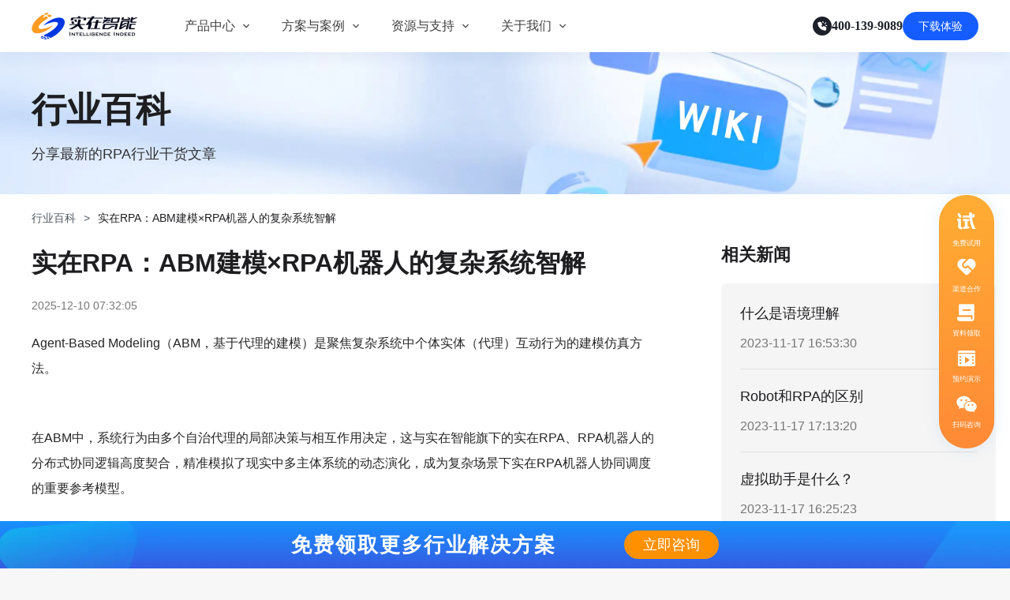

--- FILE ---
content_type: text/html; charset=utf-8
request_url: https://www.ai-indeed.com/encyclopedia/6214.html
body_size: 18804
content:
<!DOCTYPE html><html><head><meta name="viewport" content="width=device-width"/><meta charSet="utf-8"/><meta http-equiv="X-UA-Compatible" content="IE=edge"/><meta name="baidu-site-verification" content="2tXXNlWGXz"/><meta name="shenma-site-verification" content="b673c03f66e08de58d93e434b48bf3c9_1637634826"/><meta name="google-site-verification" content="BmThOVQJ39HXauSAuHlGYMWvrP-0AnuZ8mEZT4HVWbM"/><link rel="dns-prefetch" href="//cdn-static-resources.ai-indeed.com"/><link rel="stylesheet" type="text/css" href="https://cdn-static-resources.ai-indeed.com/official-website/util/swiper.min.css"/><title>实在RPA：ABM建模×RPA机器人的复杂系统智解 - 实在智能</title><meta name="description" content="Agent-Based Modeling（ABM），也称为基于代理的建模，是一种建模和仿真方法，用于研究复杂系统中个体实体（代理）之间的互动和行为。在ABM中，整个系统的行为是由多个自治的代理个体的局部决策和相互作用共同决定的。这种方法模拟了现实世界中的分布式决策和多主体系统的动态演化。"/><meta name="keywords" content="实在智能,RPA机器人"/><meta name="author" content=""/><script src="https://pv.sohu.com/cityjson?ie=utf-8"></script><link rel="preload" as="image" href="/images/shizai_logo_old.png"/><script type="application/ld+json">{"@context":"https://ziyuan.baidu.com/contexts/cambrian.jsonld","@id":"https://www.ai-indeed.com/encyclopedia/6214.html","upDate":"2025-12-10T15:32:05","pubDate":"2023-11-17T16:34:49"}</script><link rel="preload" as="image" href="https://cdn-static-resources.ai-indeed.com/official-website/pc/layout/sidebar/consultCode.png"/><meta name="next-head-count" content="16"/><link rel="preload" href="//cdn-jscss-resources.ai-indeed.com/_next/static/css/6200543595d0810f.css" as="style" crossorigin="anonymous"/><link rel="stylesheet" href="//cdn-jscss-resources.ai-indeed.com/_next/static/css/6200543595d0810f.css" crossorigin="anonymous" data-n-g=""/><link rel="preload" href="//cdn-jscss-resources.ai-indeed.com/_next/static/css/df7b11cb4da9de11.css" as="style" crossorigin="anonymous"/><link rel="stylesheet" href="//cdn-jscss-resources.ai-indeed.com/_next/static/css/df7b11cb4da9de11.css" crossorigin="anonymous" data-n-p=""/><noscript data-n-css=""></noscript><script defer="" crossorigin="anonymous" nomodule="" src="//cdn-jscss-resources.ai-indeed.com/_next/static/chunks/polyfills-5cd94c89d3acac5f.js"></script><script src="https://cdn-static-resources.ai-indeed.com/official-website/util/swiper.min.js" type="text/javascript" id="Swiper" defer="" data-nscript="beforeInteractive" crossorigin="anonymous"></script><script src="//cdn-jscss-resources.ai-indeed.com/_next/static/chunks/webpack-ecdf22c0ae61b77e.js" defer="" crossorigin="anonymous"></script><script src="//cdn-jscss-resources.ai-indeed.com/_next/static/chunks/framework-953a109ecc2b48c1.js" defer="" crossorigin="anonymous"></script><script src="//cdn-jscss-resources.ai-indeed.com/_next/static/chunks/main-d1e04dc764a0bd16.js" defer="" crossorigin="anonymous"></script><script src="//cdn-jscss-resources.ai-indeed.com/_next/static/chunks/pages/_app-d99d512ff1ccec8a.js" defer="" crossorigin="anonymous"></script><script src="//cdn-jscss-resources.ai-indeed.com/_next/static/chunks/5146-3f09217ae45dd10b.js" defer="" crossorigin="anonymous"></script><script src="//cdn-jscss-resources.ai-indeed.com/_next/static/chunks/pages/pc/encyclopedia/%5BpageOrId%5D-547766bd471c7400.js" defer="" crossorigin="anonymous"></script><script src="//cdn-jscss-resources.ai-indeed.com/_next/static/2bR3G53HFhgQLEBIk2PvY/_buildManifest.js" defer="" crossorigin="anonymous"></script><script src="//cdn-jscss-resources.ai-indeed.com/_next/static/2bR3G53HFhgQLEBIk2PvY/_ssgManifest.js" defer="" crossorigin="anonymous"></script><script src="//cdn-jscss-resources.ai-indeed.com/_next/static/2bR3G53HFhgQLEBIk2PvY/_middlewareManifest.js" defer="" crossorigin="anonymous"></script></head><body><div id="__next" data-reactroot=""><div class="index_pc_page-contanier__To5BY undefined"><header class="hidden lg:block xl:block relative z-1000 index_contanier__JFvrg index_fixed__slZXA  index_no-ghost__u6_XN   
      " style="top:0"><div class="index_header-content__8xncH "><div class="index_header-logo__Qb0j7 cursor-pointer"><a href="/"><div class="relative w-full h-full"><span style="box-sizing:border-box;display:block;overflow:hidden;width:initial;height:initial;background:none;opacity:1;border:0;margin:0;padding:0;position:absolute;top:0;left:0;bottom:0;right:0"><img aria-hidden="true" title="实在智能" alt="" src="/images/shizai_logo_old.png" decoding="async" data-nimg="fill" style="position:absolute;top:0;left:0;bottom:0;right:0;box-sizing:border-box;padding:0;border:none;margin:auto;display:block;width:0;height:0;min-width:100%;max-width:100%;min-height:100%;max-height:100%"/><noscript><img aria-hidden="true" title="实在智能" alt="" src="/images/shizai_logo_old.png" decoding="async" data-nimg="fill" style="position:absolute;top:0;left:0;bottom:0;right:0;box-sizing:border-box;padding:0;border:none;margin:auto;display:block;width:0;height:0;min-width:100%;max-width:100%;min-height:100%;max-height:100%" loading="lazy"/></noscript></span></div></a></div><div class="index_nav-list__5B4IP flex items-center" style="color:"><div class="index_list-item__NRjRg index_product__WXfgv"><span class="undefined" href="/products">产品中心</span><span role="img" class="anticon index_icon-font__fnFUo"><svg width="1em" height="1em" fill="currentColor" aria-hidden="true" focusable="false" class=""><use xlink:href="#iconshangjiantou"></use></svg></span><div class="index_product-nav-tooltip__LpaEc absolute"><div class="index_pc_container__vDAx8 w-full h-full bg-[#fff]"><div class="index_pc_col-container__lTp1f flex justify-between gap-[24px]"><div class="index_pc_sub-col__gb1em flex flex-col relative items-start w-[206px] h-[412px] gap-[24px]"><div class="w-[206px] h-[20px] opacity-100 font-normal leading-none text-[14px] text-left tracking-[0%] text-[#4E5969] flex items-center gap-[12px] pl-[16px]"><span>实在AI</span><svg xmlns="http://www.w3.org/2000/svg" width="15" height="14" viewBox="0 0 15 14" fill="none"><path fill-rule="evenodd" clip-rule="evenodd" d="M3.62595 6.78495L4.8346 10.4109H5.5763L6.78495 6.78495L10.4109 5.5763V4.8346L6.78495 3.62595L5.5763 -9.53674e-07H4.8346L3.62595 3.62595L0 4.8346V5.5763L3.62595 6.78495Z" fill="url(#paint0_linear_1179_1679)"></path><path fill-rule="evenodd" clip-rule="evenodd" d="M10.4669 11.6713L11.0892 13.5382H11.8309L12.4531 11.6713L14.32 11.049V10.3073L12.4531 9.68506L11.8309 7.8182H11.0892L10.4669 9.68505L8.60002 10.3073V11.049L10.4669 11.6713Z" fill="url(#paint1_linear_1179_1679)"></path><defs><linearGradient id="paint0_linear_1179_1679" x1="0" y1="13.5382" x2="16.3724" y2="10.2645" gradientUnits="userSpaceOnUse"><stop stop-color="#0687FF"></stop><stop offset="0.678401" stop-color="#CD06FF"></stop><stop offset="1" stop-color="#F99B67"></stop></linearGradient><linearGradient id="paint1_linear_1179_1679" x1="0" y1="13.5382" x2="16.3724" y2="10.2645" gradientUnits="userSpaceOnUse"><stop stop-color="#0687FF"></stop><stop offset="0.678401" stop-color="#CD06FF"></stop><stop offset="1" stop-color="#F99B67"></stop></linearGradient></defs></svg></div><div class="h-full w-full flex flex-col gap-[12px] justify-start"><a class="text-left w-full py-[7px] rounded-[8px] hover:bg-[#F7F8FA] flex flex-col gap-[2px]" href="/products/agentRpa"><div class="font-medium text-[16px] leading-[24px] pl-[16px] tracking-[0%] text-[#1D2129]">实在 Agent</div><div class="font-normal text-[14px] leading-[24px] pl-[16px] tracking-[0%] text-[#4E5969] hover:text-[#4E5969]">人人都会用的智能体</div></a><a class="text-left w-full py-[7px] rounded-[8px] hover:bg-[#F7F8FA] flex flex-col gap-[2px]" href="/products/tars"><div class="font-medium text-[16px] leading-[24px] pl-[16px] tracking-[0%] text-[#1D2129]">Tars 大模型</div><div class="font-normal text-[14px] leading-[24px] pl-[16px] tracking-[0%] text-[#4E5969] hover:text-[#4E5969]">自研大模型赋能全系产品</div></a><a class="text-left w-full py-[7px] rounded-[8px] hover:bg-[#F7F8FA] flex flex-col gap-[2px]" href="/products/docReview"><div class="font-medium text-[16px] leading-[24px] pl-[16px] tracking-[0%] text-[#1D2129]">IDP 文档审阅</div><div class="font-normal text-[14px] leading-[24px] pl-[16px] tracking-[0%] text-[#4E5969] hover:text-[#4E5969]">智能文档审阅平台</div></a></div></div><div class="index_pc_sub-col__gb1em flex flex-col relative items-start w-[206px] h-[412px] gap-[24px]"><div class="w-[206px] h-[20px] opacity-100 font-normal leading-none text-[14px] text-left tracking-[0%] text-[#4E5969] flex items-center gap-[12px] pl-[16px]"><span>实在RPA套件</span></div><div class="h-full w-full flex flex-col gap-[12px] justify-start"><a class="text-left w-full py-[7px] rounded-[8px] hover:bg-[#F7F8FA] flex flex-col gap-[2px]" href="/products/factory"><div class="font-medium text-[16px] leading-[24px] pl-[16px] tracking-[0%] text-[#1D2129]">实在 RPA 设计器</div><div class="font-normal text-[14px] leading-[24px] pl-[16px] tracking-[0%] text-[#4E5969] hover:text-[#4E5969]">让自动化搭建像点选一样简单</div></a><a class="text-left w-full py-[7px] rounded-[8px] hover:bg-[#F7F8FA] flex flex-col gap-[2px]" href="/products/bot"><div class="font-medium text-[16px] leading-[24px] pl-[16px] tracking-[0%] text-[#1D2129]">实在 RPA 机器人</div><div class="font-normal text-[14px] leading-[24px] pl-[16px] tracking-[0%] text-[#4E5969] hover:text-[#4E5969]">可靠的机器人终端</div></a><a class="text-left w-full py-[7px] rounded-[8px] hover:bg-[#F7F8FA] flex flex-col gap-[2px]" href="/products/commander"><div class="font-medium text-[16px] leading-[24px] pl-[16px] tracking-[0%] text-[#1D2129]">实在 RPA 控制器</div><div class="font-normal text-[14px] leading-[24px] pl-[16px] tracking-[0%] text-[#4E5969] hover:text-[#4E5969]">强大的智能中枢</div></a><a class="text-left w-full py-[7px] rounded-[8px] hover:bg-[#F7F8FA] flex flex-col gap-[2px]" href="/products/itai"><div class="font-medium text-[16px] leading-[24px] pl-[16px] tracking-[0%] text-[#1D2129]">实在信创 RPA</div><div class="font-normal text-[14px] leading-[24px] pl-[16px] tracking-[0%] text-[#4E5969] hover:text-[#4E5969]">全面支持国产信创生态</div></a><a class="text-left w-full py-[7px] rounded-[8px] hover:bg-[#F7F8FA] flex flex-col gap-[2px]" href="/products/qushubao"><div class="font-medium text-[16px] leading-[24px] pl-[16px] tracking-[0%] text-[#1D2129]">实在取数宝</div><div class="font-normal text-[14px] leading-[24px] pl-[16px] tracking-[0%] text-[#4E5969] hover:text-[#4E5969]">一键提数整合，洞察更高效</div></a></div></div></div></div></div></div><div class="index_list-item__NRjRg index_solutions-cases__RjM2j"><span class="undefined" href="/newSolutions">方案与案例</span><span role="img" class="anticon index_icon-font__fnFUo"><svg width="1em" height="1em" fill="currentColor" aria-hidden="true" focusable="false" class=""><use xlink:href="#iconshangjiantou"></use></svg></span><div class="index_solutions-cases-nav-tooltip__8NIMx undefined absolute"><div class="flex w-full h-full gap-[32px]"><div class=" flex flex-col gap-[8px] relative /* 核心：伪元素绘制竖线 */ first:after:content-[&#x27;&#x27;]  first:after:absolute  first:after:top-2        /* 上方留白 */ first:after:bottom-2     /* 下方留白 */ first:after:right-[-16px]      /* 定位到最右侧 */ first:after:w-[1px]      /* 线条宽度 */ first:after:bg-[#F2F3F5] /* 线条颜色  */ "><div class="
                  w-[206px] h-[48px] py-[12px] px-[16px] transition-colors rounded-[8px] 
                  bg-[#F7F8FA]
                "><div class="flex items-center justify-between"><span class="text-[#1D2129] text-[16px] font-medium leading-[24px] line-clamp-1">客户案例</span><div class="w-[14px] h-[14px] flex items-center"><span style="box-sizing:border-box;display:inline-block;overflow:hidden;width:initial;height:initial;background:none;opacity:1;border:0;margin:0;padding:0;position:relative;max-width:100%"><span style="box-sizing:border-box;display:block;width:initial;height:initial;background:none;opacity:1;border:0;margin:0;padding:0;max-width:100%"><img style="display:block;max-width:100%;width:initial;height:initial;background:none;opacity:1;border:0;margin:0;padding:0" alt="" aria-hidden="true" src="[data-uri]"/></span><img alt="icon-left" src="[data-uri]" decoding="async" data-nimg="intrinsic" style="position:absolute;top:0;left:0;bottom:0;right:0;box-sizing:border-box;padding:0;border:none;margin:auto;display:block;width:0;height:0;min-width:100%;max-width:100%;min-height:100%;max-height:100%"/><noscript><img alt="icon-left" src="https://cdn-static-resources.ai-indeed.com/official-website/zh-cn/home/home-banner/solutionsAndCases/menuArrow/menu-arrow-left.svg" decoding="async" data-nimg="intrinsic" style="position:absolute;top:0;left:0;bottom:0;right:0;box-sizing:border-box;padding:0;border:none;margin:auto;display:block;width:0;height:0;min-width:100%;max-width:100%;min-height:100%;max-height:100%" loading="lazy"/></noscript></span></div></div></div><div class="
                  w-[206px] h-[48px] py-[12px] px-[16px] transition-colors rounded-[8px] 
                  bg-[#fff]
                "><div class="flex items-center justify-between"><span class="text-[#1D2129] text-[16px] font-medium leading-[24px] line-clamp-1">行业解决方案</span></div></div></div><div class="grid grid-cols-3 grid-rows-3 grid-flow-row  gap-y-[16px] gap-x-[16px]"><a href="/customerCase/4.html" class="flex flex-col  gap-[8px] justify-center items-start py-[8px] px-[12px]   rounded-[4px] bg-[#fff] hover:bg-[#F7F8FA]"><div class="flex gap-[4px] items-center"><h3 class="text-[16px] font-medium leading-[24px] line-clamp-1 text-[#1D2129]">金融服务商</h3><span class="flex items-center pt-[1px]"><span style="box-sizing:border-box;display:inline-block;overflow:hidden;width:initial;height:initial;background:none;opacity:1;border:0;margin:0;padding:0;position:relative;max-width:100%"><span style="box-sizing:border-box;display:block;width:initial;height:initial;background:none;opacity:1;border:0;margin:0;padding:0;max-width:100%"><img style="display:block;max-width:100%;width:initial;height:initial;background:none;opacity:1;border:0;margin:0;padding:0" alt="" aria-hidden="true" src="[data-uri]"/></span><img alt="arrow-icon" src="[data-uri]" decoding="async" data-nimg="intrinsic" style="position:absolute;top:0;left:0;bottom:0;right:0;box-sizing:border-box;padding:0;border:none;margin:auto;display:block;width:0;height:0;min-width:100%;max-width:100%;min-height:100%;max-height:100%"/><noscript><img alt="arrow-icon" src="https://cdn-static-resources.ai-indeed.com/official-website/zh-cn/home/home-banner/solutionsAndCases/menuArrow/menu-submenu-arrow-down.svg" decoding="async" data-nimg="intrinsic" style="position:absolute;top:0;left:0;bottom:0;right:0;box-sizing:border-box;padding:0;border:none;margin:auto;display:block;width:0;height:0;min-width:100%;max-width:100%;min-height:100%;max-height:100%" loading="lazy"/></noscript></span></span></div><div class="h-[1px] w-full self-stretch bg-[#F2F3F5]"></div><div class="flex items-start gap-[4px] justify-between self-stretch h-[33px]"><span class="flex items-center h-full"><span style="box-sizing:border-box;display:inline-block;overflow:hidden;width:initial;height:initial;background:none;opacity:1;border:0;margin:0;padding:0;position:relative;max-width:100%"><span style="box-sizing:border-box;display:block;width:initial;height:initial;background:none;opacity:1;border:0;margin:0;padding:0;max-width:100%"><img style="display:block;max-width:100%;width:initial;height:initial;background:none;opacity:1;border:0;margin:0;padding:0" alt="" aria-hidden="true" src="[data-uri]"/></span><img alt="金融服务商" src="[data-uri]" decoding="async" data-nimg="intrinsic" style="position:absolute;top:0;left:0;bottom:0;right:0;box-sizing:border-box;padding:0;border:none;margin:auto;display:block;width:0;height:0;min-width:100%;max-width:100%;min-height:100%;max-height:100%;object-fit:contain"/><noscript><img alt="金融服务商" src="https://cdn-static-resources.ai-indeed.com/official-website/zh-cn/home/home-banner/solutionsAndCases/customerCaseILogo/jinrong/pufa.svg" decoding="async" data-nimg="intrinsic" style="position:absolute;top:0;left:0;bottom:0;right:0;box-sizing:border-box;padding:0;border:none;margin:auto;display:block;width:0;height:0;min-width:100%;max-width:100%;min-height:100%;max-height:100%;object-fit:contain" loading="lazy"/></noscript></span></span><span class="flex items-center h-full"><span style="box-sizing:border-box;display:inline-block;overflow:hidden;width:initial;height:initial;background:none;opacity:1;border:0;margin:0;padding:0;position:relative;max-width:100%"><span style="box-sizing:border-box;display:block;width:initial;height:initial;background:none;opacity:1;border:0;margin:0;padding:0;max-width:100%"><img style="display:block;max-width:100%;width:initial;height:initial;background:none;opacity:1;border:0;margin:0;padding:0" alt="" aria-hidden="true" src="[data-uri]"/></span><img alt="金融服务商" src="[data-uri]" decoding="async" data-nimg="intrinsic" style="position:absolute;top:0;left:0;bottom:0;right:0;box-sizing:border-box;padding:0;border:none;margin:auto;display:block;width:0;height:0;min-width:100%;max-width:100%;min-height:100%;max-height:100%;object-fit:contain"/><noscript><img alt="金融服务商" src="https://cdn-static-resources.ai-indeed.com/official-website/zh-cn/home/home-banner/solutionsAndCases/customerCaseILogo/jinrong/renshou.svg" decoding="async" data-nimg="intrinsic" style="position:absolute;top:0;left:0;bottom:0;right:0;box-sizing:border-box;padding:0;border:none;margin:auto;display:block;width:0;height:0;min-width:100%;max-width:100%;min-height:100%;max-height:100%;object-fit:contain" loading="lazy"/></noscript></span></span><span class="flex items-center h-full"><span style="box-sizing:border-box;display:inline-block;overflow:hidden;width:initial;height:initial;background:none;opacity:1;border:0;margin:0;padding:0;position:relative;max-width:100%"><span style="box-sizing:border-box;display:block;width:initial;height:initial;background:none;opacity:1;border:0;margin:0;padding:0;max-width:100%"><img style="display:block;max-width:100%;width:initial;height:initial;background:none;opacity:1;border:0;margin:0;padding:0" alt="" aria-hidden="true" src="[data-uri]"/></span><img alt="金融服务商" src="[data-uri]" decoding="async" data-nimg="intrinsic" style="position:absolute;top:0;left:0;bottom:0;right:0;box-sizing:border-box;padding:0;border:none;margin:auto;display:block;width:0;height:0;min-width:100%;max-width:100%;min-height:100%;max-height:100%;object-fit:contain"/><noscript><img alt="金融服务商" src="https://cdn-static-resources.ai-indeed.com/official-website/zh-cn/home/home-banner/solutionsAndCases/customerCaseILogo/jinrong/huaxia.svg" decoding="async" data-nimg="intrinsic" style="position:absolute;top:0;left:0;bottom:0;right:0;box-sizing:border-box;padding:0;border:none;margin:auto;display:block;width:0;height:0;min-width:100%;max-width:100%;min-height:100%;max-height:100%;object-fit:contain" loading="lazy"/></noscript></span></span><span class="flex items-center h-full"><span style="box-sizing:border-box;display:inline-block;overflow:hidden;width:initial;height:initial;background:none;opacity:1;border:0;margin:0;padding:0;position:relative;max-width:100%"><span style="box-sizing:border-box;display:block;width:initial;height:initial;background:none;opacity:1;border:0;margin:0;padding:0;max-width:100%"><img style="display:block;max-width:100%;width:initial;height:initial;background:none;opacity:1;border:0;margin:0;padding:0" alt="" aria-hidden="true" src="[data-uri]"/></span><img alt="金融服务商" src="[data-uri]" decoding="async" data-nimg="intrinsic" style="position:absolute;top:0;left:0;bottom:0;right:0;box-sizing:border-box;padding:0;border:none;margin:auto;display:block;width:0;height:0;min-width:100%;max-width:100%;min-height:100%;max-height:100%;object-fit:contain"/><noscript><img alt="金融服务商" src="https://cdn-static-resources.ai-indeed.com/official-website/zh-cn/home/home-banner/solutionsAndCases/customerCaseILogo/jinrong/zhaoshang.svg" decoding="async" data-nimg="intrinsic" style="position:absolute;top:0;left:0;bottom:0;right:0;box-sizing:border-box;padding:0;border:none;margin:auto;display:block;width:0;height:0;min-width:100%;max-width:100%;min-height:100%;max-height:100%;object-fit:contain" loading="lazy"/></noscript></span></span></div></a><a href="/customerCase/3.html" class="flex flex-col  gap-[8px] justify-center items-start py-[8px] px-[12px]   rounded-[4px] bg-[#fff] hover:bg-[#F7F8FA]"><div class="flex gap-[4px] items-center"><h3 class="text-[16px] font-medium leading-[24px] line-clamp-1 text-[#1D2129]">通信运营商</h3><span class="flex items-center pt-[1px]"><span style="box-sizing:border-box;display:inline-block;overflow:hidden;width:initial;height:initial;background:none;opacity:1;border:0;margin:0;padding:0;position:relative;max-width:100%"><span style="box-sizing:border-box;display:block;width:initial;height:initial;background:none;opacity:1;border:0;margin:0;padding:0;max-width:100%"><img style="display:block;max-width:100%;width:initial;height:initial;background:none;opacity:1;border:0;margin:0;padding:0" alt="" aria-hidden="true" src="[data-uri]"/></span><img alt="arrow-icon" src="[data-uri]" decoding="async" data-nimg="intrinsic" style="position:absolute;top:0;left:0;bottom:0;right:0;box-sizing:border-box;padding:0;border:none;margin:auto;display:block;width:0;height:0;min-width:100%;max-width:100%;min-height:100%;max-height:100%"/><noscript><img alt="arrow-icon" src="https://cdn-static-resources.ai-indeed.com/official-website/zh-cn/home/home-banner/solutionsAndCases/menuArrow/menu-submenu-arrow-down.svg" decoding="async" data-nimg="intrinsic" style="position:absolute;top:0;left:0;bottom:0;right:0;box-sizing:border-box;padding:0;border:none;margin:auto;display:block;width:0;height:0;min-width:100%;max-width:100%;min-height:100%;max-height:100%" loading="lazy"/></noscript></span></span></div><div class="h-[1px] w-full self-stretch bg-[#F2F3F5]"></div><div class="flex items-start gap-[4px] justify-between self-stretch h-[33px]"><span class="flex items-center h-full"><span style="box-sizing:border-box;display:inline-block;overflow:hidden;width:initial;height:initial;background:none;opacity:1;border:0;margin:0;padding:0;position:relative;max-width:100%"><span style="box-sizing:border-box;display:block;width:initial;height:initial;background:none;opacity:1;border:0;margin:0;padding:0;max-width:100%"><img style="display:block;max-width:100%;width:initial;height:initial;background:none;opacity:1;border:0;margin:0;padding:0" alt="" aria-hidden="true" src="[data-uri]"/></span><img alt="通信运营商" src="[data-uri]" decoding="async" data-nimg="intrinsic" style="position:absolute;top:0;left:0;bottom:0;right:0;box-sizing:border-box;padding:0;border:none;margin:auto;display:block;width:0;height:0;min-width:100%;max-width:100%;min-height:100%;max-height:100%;object-fit:contain"/><noscript><img alt="通信运营商" src="https://cdn-static-resources.ai-indeed.com/official-website/zh-cn/home/home-banner/solutionsAndCases/customerCaseILogo/tongxin/liantong.svg" decoding="async" data-nimg="intrinsic" style="position:absolute;top:0;left:0;bottom:0;right:0;box-sizing:border-box;padding:0;border:none;margin:auto;display:block;width:0;height:0;min-width:100%;max-width:100%;min-height:100%;max-height:100%;object-fit:contain" loading="lazy"/></noscript></span></span><span class="flex items-center h-full"><span style="box-sizing:border-box;display:inline-block;overflow:hidden;width:initial;height:initial;background:none;opacity:1;border:0;margin:0;padding:0;position:relative;max-width:100%"><span style="box-sizing:border-box;display:block;width:initial;height:initial;background:none;opacity:1;border:0;margin:0;padding:0;max-width:100%"><img style="display:block;max-width:100%;width:initial;height:initial;background:none;opacity:1;border:0;margin:0;padding:0" alt="" aria-hidden="true" src="[data-uri]"/></span><img alt="通信运营商" src="[data-uri]" decoding="async" data-nimg="intrinsic" style="position:absolute;top:0;left:0;bottom:0;right:0;box-sizing:border-box;padding:0;border:none;margin:auto;display:block;width:0;height:0;min-width:100%;max-width:100%;min-height:100%;max-height:100%;object-fit:contain"/><noscript><img alt="通信运营商" src="https://cdn-static-resources.ai-indeed.com/official-website/zh-cn/home/home-banner/solutionsAndCases/customerCaseILogo/tongxin/tieta.svg" decoding="async" data-nimg="intrinsic" style="position:absolute;top:0;left:0;bottom:0;right:0;box-sizing:border-box;padding:0;border:none;margin:auto;display:block;width:0;height:0;min-width:100%;max-width:100%;min-height:100%;max-height:100%;object-fit:contain" loading="lazy"/></noscript></span></span><span class="flex items-center h-full"><span style="box-sizing:border-box;display:inline-block;overflow:hidden;width:initial;height:initial;background:none;opacity:1;border:0;margin:0;padding:0;position:relative;max-width:100%"><span style="box-sizing:border-box;display:block;width:initial;height:initial;background:none;opacity:1;border:0;margin:0;padding:0;max-width:100%"><img style="display:block;max-width:100%;width:initial;height:initial;background:none;opacity:1;border:0;margin:0;padding:0" alt="" aria-hidden="true" src="[data-uri]"/></span><img alt="通信运营商" src="[data-uri]" decoding="async" data-nimg="intrinsic" style="position:absolute;top:0;left:0;bottom:0;right:0;box-sizing:border-box;padding:0;border:none;margin:auto;display:block;width:0;height:0;min-width:100%;max-width:100%;min-height:100%;max-height:100%;object-fit:contain"/><noscript><img alt="通信运营商" src="https://cdn-static-resources.ai-indeed.com/official-website/zh-cn/home/home-banner/solutionsAndCases/customerCaseILogo/tongxin/yidong.svg" decoding="async" data-nimg="intrinsic" style="position:absolute;top:0;left:0;bottom:0;right:0;box-sizing:border-box;padding:0;border:none;margin:auto;display:block;width:0;height:0;min-width:100%;max-width:100%;min-height:100%;max-height:100%;object-fit:contain" loading="lazy"/></noscript></span></span><span class="flex items-center h-full"><span style="box-sizing:border-box;display:inline-block;overflow:hidden;width:initial;height:initial;background:none;opacity:1;border:0;margin:0;padding:0;position:relative;max-width:100%"><span style="box-sizing:border-box;display:block;width:initial;height:initial;background:none;opacity:1;border:0;margin:0;padding:0;max-width:100%"><img style="display:block;max-width:100%;width:initial;height:initial;background:none;opacity:1;border:0;margin:0;padding:0" alt="" aria-hidden="true" src="[data-uri]"/></span><img alt="通信运营商" src="[data-uri]" decoding="async" data-nimg="intrinsic" style="position:absolute;top:0;left:0;bottom:0;right:0;box-sizing:border-box;padding:0;border:none;margin:auto;display:block;width:0;height:0;min-width:100%;max-width:100%;min-height:100%;max-height:100%;object-fit:contain"/><noscript><img alt="通信运营商" src="https://cdn-static-resources.ai-indeed.com/official-website/zh-cn/home/home-banner/solutionsAndCases/customerCaseILogo/tongxin/dianxin.svg" decoding="async" data-nimg="intrinsic" style="position:absolute;top:0;left:0;bottom:0;right:0;box-sizing:border-box;padding:0;border:none;margin:auto;display:block;width:0;height:0;min-width:100%;max-width:100%;min-height:100%;max-height:100%;object-fit:contain" loading="lazy"/></noscript></span></span></div></a><a href="/customerCase/1.html" class="flex flex-col  gap-[8px] justify-center items-start py-[8px] px-[12px]   rounded-[4px] bg-[#fff] hover:bg-[#F7F8FA]"><div class="flex gap-[4px] items-center"><h3 class="text-[16px] font-medium leading-[24px] line-clamp-1 text-[#1D2129]">零售电商</h3><span class="flex items-center pt-[1px]"><span style="box-sizing:border-box;display:inline-block;overflow:hidden;width:initial;height:initial;background:none;opacity:1;border:0;margin:0;padding:0;position:relative;max-width:100%"><span style="box-sizing:border-box;display:block;width:initial;height:initial;background:none;opacity:1;border:0;margin:0;padding:0;max-width:100%"><img style="display:block;max-width:100%;width:initial;height:initial;background:none;opacity:1;border:0;margin:0;padding:0" alt="" aria-hidden="true" src="[data-uri]"/></span><img alt="arrow-icon" src="[data-uri]" decoding="async" data-nimg="intrinsic" style="position:absolute;top:0;left:0;bottom:0;right:0;box-sizing:border-box;padding:0;border:none;margin:auto;display:block;width:0;height:0;min-width:100%;max-width:100%;min-height:100%;max-height:100%"/><noscript><img alt="arrow-icon" src="https://cdn-static-resources.ai-indeed.com/official-website/zh-cn/home/home-banner/solutionsAndCases/menuArrow/menu-submenu-arrow-down.svg" decoding="async" data-nimg="intrinsic" style="position:absolute;top:0;left:0;bottom:0;right:0;box-sizing:border-box;padding:0;border:none;margin:auto;display:block;width:0;height:0;min-width:100%;max-width:100%;min-height:100%;max-height:100%" loading="lazy"/></noscript></span></span></div><div class="h-[1px] w-full self-stretch bg-[#F2F3F5]"></div><div class="flex items-start gap-[4px] justify-between self-stretch h-[33px]"><span class="flex items-center h-full"><span style="box-sizing:border-box;display:inline-block;overflow:hidden;width:initial;height:initial;background:none;opacity:1;border:0;margin:0;padding:0;position:relative;max-width:100%"><span style="box-sizing:border-box;display:block;width:initial;height:initial;background:none;opacity:1;border:0;margin:0;padding:0;max-width:100%"><img style="display:block;max-width:100%;width:initial;height:initial;background:none;opacity:1;border:0;margin:0;padding:0" alt="" aria-hidden="true" src="[data-uri]"/></span><img alt="零售电商" src="[data-uri]" decoding="async" data-nimg="intrinsic" style="position:absolute;top:0;left:0;bottom:0;right:0;box-sizing:border-box;padding:0;border:none;margin:auto;display:block;width:0;height:0;min-width:100%;max-width:100%;min-height:100%;max-height:100%;object-fit:contain"/><noscript><img alt="零售电商" src="https://cdn-static-resources.ai-indeed.com/official-website/zh-cn/home/home-banner/solutionsAndCases/customerCaseILogo/lingshou/zhouheiya.svg" decoding="async" data-nimg="intrinsic" style="position:absolute;top:0;left:0;bottom:0;right:0;box-sizing:border-box;padding:0;border:none;margin:auto;display:block;width:0;height:0;min-width:100%;max-width:100%;min-height:100%;max-height:100%;object-fit:contain" loading="lazy"/></noscript></span></span><span class="flex items-center h-full"><span style="box-sizing:border-box;display:inline-block;overflow:hidden;width:initial;height:initial;background:none;opacity:1;border:0;margin:0;padding:0;position:relative;max-width:100%"><span style="box-sizing:border-box;display:block;width:initial;height:initial;background:none;opacity:1;border:0;margin:0;padding:0;max-width:100%"><img style="display:block;max-width:100%;width:initial;height:initial;background:none;opacity:1;border:0;margin:0;padding:0" alt="" aria-hidden="true" src="[data-uri]"/></span><img alt="零售电商" src="[data-uri]" decoding="async" data-nimg="intrinsic" style="position:absolute;top:0;left:0;bottom:0;right:0;box-sizing:border-box;padding:0;border:none;margin:auto;display:block;width:0;height:0;min-width:100%;max-width:100%;min-height:100%;max-height:100%;object-fit:contain"/><noscript><img alt="零售电商" src="https://cdn-static-resources.ai-indeed.com/official-website/zh-cn/home/home-banner/solutionsAndCases/customerCaseILogo/lingshou/meian.svg" decoding="async" data-nimg="intrinsic" style="position:absolute;top:0;left:0;bottom:0;right:0;box-sizing:border-box;padding:0;border:none;margin:auto;display:block;width:0;height:0;min-width:100%;max-width:100%;min-height:100%;max-height:100%;object-fit:contain" loading="lazy"/></noscript></span></span><span class="flex items-center h-full"><span style="box-sizing:border-box;display:inline-block;overflow:hidden;width:initial;height:initial;background:none;opacity:1;border:0;margin:0;padding:0;position:relative;max-width:100%"><span style="box-sizing:border-box;display:block;width:initial;height:initial;background:none;opacity:1;border:0;margin:0;padding:0;max-width:100%"><img style="display:block;max-width:100%;width:initial;height:initial;background:none;opacity:1;border:0;margin:0;padding:0" alt="" aria-hidden="true" src="[data-uri]"/></span><img alt="零售电商" src="[data-uri]" decoding="async" data-nimg="intrinsic" style="position:absolute;top:0;left:0;bottom:0;right:0;box-sizing:border-box;padding:0;border:none;margin:auto;display:block;width:0;height:0;min-width:100%;max-width:100%;min-height:100%;max-height:100%;object-fit:contain"/><noscript><img alt="零售电商" src="https://cdn-static-resources.ai-indeed.com/official-website/zh-cn/home/home-banner/solutionsAndCases/customerCaseILogo/lingshou/naaisi.svg" decoding="async" data-nimg="intrinsic" style="position:absolute;top:0;left:0;bottom:0;right:0;box-sizing:border-box;padding:0;border:none;margin:auto;display:block;width:0;height:0;min-width:100%;max-width:100%;min-height:100%;max-height:100%;object-fit:contain" loading="lazy"/></noscript></span></span><span class="flex items-center h-full"><span style="box-sizing:border-box;display:inline-block;overflow:hidden;width:initial;height:initial;background:none;opacity:1;border:0;margin:0;padding:0;position:relative;max-width:100%"><span style="box-sizing:border-box;display:block;width:initial;height:initial;background:none;opacity:1;border:0;margin:0;padding:0;max-width:100%"><img style="display:block;max-width:100%;width:initial;height:initial;background:none;opacity:1;border:0;margin:0;padding:0" alt="" aria-hidden="true" src="[data-uri]"/></span><img alt="零售电商" src="[data-uri]" decoding="async" data-nimg="intrinsic" style="position:absolute;top:0;left:0;bottom:0;right:0;box-sizing:border-box;padding:0;border:none;margin:auto;display:block;width:0;height:0;min-width:100%;max-width:100%;min-height:100%;max-height:100%;object-fit:contain"/><noscript><img alt="零售电商" src="https://cdn-static-resources.ai-indeed.com/official-website/zh-cn/home/home-banner/solutionsAndCases/customerCaseILogo/lingshou/daiweibeila.svg" decoding="async" data-nimg="intrinsic" style="position:absolute;top:0;left:0;bottom:0;right:0;box-sizing:border-box;padding:0;border:none;margin:auto;display:block;width:0;height:0;min-width:100%;max-width:100%;min-height:100%;max-height:100%;object-fit:contain" loading="lazy"/></noscript></span></span></div></a><a href="/customerCase/10.html" class="flex flex-col  gap-[8px] justify-center items-start py-[8px] px-[12px]   rounded-[4px] bg-[#fff] hover:bg-[#F7F8FA]"><div class="flex gap-[4px] items-center"><h3 class="text-[16px] font-medium leading-[24px] line-clamp-1 text-[#1D2129]">跨境电商</h3><span class="flex items-center pt-[1px]"><span style="box-sizing:border-box;display:inline-block;overflow:hidden;width:initial;height:initial;background:none;opacity:1;border:0;margin:0;padding:0;position:relative;max-width:100%"><span style="box-sizing:border-box;display:block;width:initial;height:initial;background:none;opacity:1;border:0;margin:0;padding:0;max-width:100%"><img style="display:block;max-width:100%;width:initial;height:initial;background:none;opacity:1;border:0;margin:0;padding:0" alt="" aria-hidden="true" src="[data-uri]"/></span><img alt="arrow-icon" src="[data-uri]" decoding="async" data-nimg="intrinsic" style="position:absolute;top:0;left:0;bottom:0;right:0;box-sizing:border-box;padding:0;border:none;margin:auto;display:block;width:0;height:0;min-width:100%;max-width:100%;min-height:100%;max-height:100%"/><noscript><img alt="arrow-icon" src="https://cdn-static-resources.ai-indeed.com/official-website/zh-cn/home/home-banner/solutionsAndCases/menuArrow/menu-submenu-arrow-down.svg" decoding="async" data-nimg="intrinsic" style="position:absolute;top:0;left:0;bottom:0;right:0;box-sizing:border-box;padding:0;border:none;margin:auto;display:block;width:0;height:0;min-width:100%;max-width:100%;min-height:100%;max-height:100%" loading="lazy"/></noscript></span></span></div><div class="h-[1px] w-full self-stretch bg-[#F2F3F5]"></div><div class="flex items-start gap-[4px] justify-between self-stretch h-[33px]"><span class="flex items-center h-full"><span style="box-sizing:border-box;display:inline-block;overflow:hidden;width:initial;height:initial;background:none;opacity:1;border:0;margin:0;padding:0;position:relative;max-width:100%"><span style="box-sizing:border-box;display:block;width:initial;height:initial;background:none;opacity:1;border:0;margin:0;padding:0;max-width:100%"><img style="display:block;max-width:100%;width:initial;height:initial;background:none;opacity:1;border:0;margin:0;padding:0" alt="" aria-hidden="true" src="[data-uri]"/></span><img alt="跨境电商" src="[data-uri]" decoding="async" data-nimg="intrinsic" style="position:absolute;top:0;left:0;bottom:0;right:0;box-sizing:border-box;padding:0;border:none;margin:auto;display:block;width:0;height:0;min-width:100%;max-width:100%;min-height:100%;max-height:100%;object-fit:contain"/><noscript><img alt="跨境电商" src="https://cdn-static-resources.ai-indeed.com/official-website/zh-cn/home/home-banner/solutionsAndCases/customerCaseILogo/kuajing/h.svg" decoding="async" data-nimg="intrinsic" style="position:absolute;top:0;left:0;bottom:0;right:0;box-sizing:border-box;padding:0;border:none;margin:auto;display:block;width:0;height:0;min-width:100%;max-width:100%;min-height:100%;max-height:100%;object-fit:contain" loading="lazy"/></noscript></span></span><span class="flex items-center h-full"><span style="box-sizing:border-box;display:inline-block;overflow:hidden;width:initial;height:initial;background:none;opacity:1;border:0;margin:0;padding:0;position:relative;max-width:100%"><span style="box-sizing:border-box;display:block;width:initial;height:initial;background:none;opacity:1;border:0;margin:0;padding:0;max-width:100%"><img style="display:block;max-width:100%;width:initial;height:initial;background:none;opacity:1;border:0;margin:0;padding:0" alt="" aria-hidden="true" src="[data-uri]"/></span><img alt="跨境电商" src="[data-uri]" decoding="async" data-nimg="intrinsic" style="position:absolute;top:0;left:0;bottom:0;right:0;box-sizing:border-box;padding:0;border:none;margin:auto;display:block;width:0;height:0;min-width:100%;max-width:100%;min-height:100%;max-height:100%;object-fit:contain"/><noscript><img alt="跨境电商" src="https://cdn-static-resources.ai-indeed.com/official-website/zh-cn/home/home-banner/solutionsAndCases/customerCaseILogo/kuajing/cellpark.svg" decoding="async" data-nimg="intrinsic" style="position:absolute;top:0;left:0;bottom:0;right:0;box-sizing:border-box;padding:0;border:none;margin:auto;display:block;width:0;height:0;min-width:100%;max-width:100%;min-height:100%;max-height:100%;object-fit:contain" loading="lazy"/></noscript></span></span><span class="flex items-center h-full"><span style="box-sizing:border-box;display:inline-block;overflow:hidden;width:initial;height:initial;background:none;opacity:1;border:0;margin:0;padding:0;position:relative;max-width:100%"><span style="box-sizing:border-box;display:block;width:initial;height:initial;background:none;opacity:1;border:0;margin:0;padding:0;max-width:100%"><img style="display:block;max-width:100%;width:initial;height:initial;background:none;opacity:1;border:0;margin:0;padding:0" alt="" aria-hidden="true" src="[data-uri]"/></span><img alt="跨境电商" src="[data-uri]" decoding="async" data-nimg="intrinsic" style="position:absolute;top:0;left:0;bottom:0;right:0;box-sizing:border-box;padding:0;border:none;margin:auto;display:block;width:0;height:0;min-width:100%;max-width:100%;min-height:100%;max-height:100%;object-fit:contain"/><noscript><img alt="跨境电商" src="https://cdn-static-resources.ai-indeed.com/official-website/zh-cn/home/home-banner/solutionsAndCases/customerCaseILogo/kuajing/tianmimi.svg" decoding="async" data-nimg="intrinsic" style="position:absolute;top:0;left:0;bottom:0;right:0;box-sizing:border-box;padding:0;border:none;margin:auto;display:block;width:0;height:0;min-width:100%;max-width:100%;min-height:100%;max-height:100%;object-fit:contain" loading="lazy"/></noscript></span></span><span class="flex items-center h-full"><span style="box-sizing:border-box;display:inline-block;overflow:hidden;width:initial;height:initial;background:none;opacity:1;border:0;margin:0;padding:0;position:relative;max-width:100%"><span style="box-sizing:border-box;display:block;width:initial;height:initial;background:none;opacity:1;border:0;margin:0;padding:0;max-width:100%"><img style="display:block;max-width:100%;width:initial;height:initial;background:none;opacity:1;border:0;margin:0;padding:0" alt="" aria-hidden="true" src="[data-uri]"/></span><img alt="跨境电商" src="[data-uri]" decoding="async" data-nimg="intrinsic" style="position:absolute;top:0;left:0;bottom:0;right:0;box-sizing:border-box;padding:0;border:none;margin:auto;display:block;width:0;height:0;min-width:100%;max-width:100%;min-height:100%;max-height:100%;object-fit:contain"/><noscript><img alt="跨境电商" src="https://cdn-static-resources.ai-indeed.com/official-website/zh-cn/home/home-banner/solutionsAndCases/customerCaseILogo/kuajing/zibuyu.svg" decoding="async" data-nimg="intrinsic" style="position:absolute;top:0;left:0;bottom:0;right:0;box-sizing:border-box;padding:0;border:none;margin:auto;display:block;width:0;height:0;min-width:100%;max-width:100%;min-height:100%;max-height:100%;object-fit:contain" loading="lazy"/></noscript></span></span></div></a><a href="/customerCase/2.html" class="flex flex-col  gap-[8px] justify-center items-start py-[8px] px-[12px]   rounded-[4px] bg-[#fff] hover:bg-[#F7F8FA]"><div class="flex gap-[4px] items-center"><h3 class="text-[16px] font-medium leading-[24px] line-clamp-1 text-[#1D2129]">政府及公共服务</h3><span class="flex items-center pt-[1px]"><span style="box-sizing:border-box;display:inline-block;overflow:hidden;width:initial;height:initial;background:none;opacity:1;border:0;margin:0;padding:0;position:relative;max-width:100%"><span style="box-sizing:border-box;display:block;width:initial;height:initial;background:none;opacity:1;border:0;margin:0;padding:0;max-width:100%"><img style="display:block;max-width:100%;width:initial;height:initial;background:none;opacity:1;border:0;margin:0;padding:0" alt="" aria-hidden="true" src="[data-uri]"/></span><img alt="arrow-icon" src="[data-uri]" decoding="async" data-nimg="intrinsic" style="position:absolute;top:0;left:0;bottom:0;right:0;box-sizing:border-box;padding:0;border:none;margin:auto;display:block;width:0;height:0;min-width:100%;max-width:100%;min-height:100%;max-height:100%"/><noscript><img alt="arrow-icon" src="https://cdn-static-resources.ai-indeed.com/official-website/zh-cn/home/home-banner/solutionsAndCases/menuArrow/menu-submenu-arrow-down.svg" decoding="async" data-nimg="intrinsic" style="position:absolute;top:0;left:0;bottom:0;right:0;box-sizing:border-box;padding:0;border:none;margin:auto;display:block;width:0;height:0;min-width:100%;max-width:100%;min-height:100%;max-height:100%" loading="lazy"/></noscript></span></span></div><div class="h-[1px] w-full self-stretch bg-[#F2F3F5]"></div><div class="flex items-start gap-[4px] justify-between self-stretch h-[33px]"><span class="flex items-center h-full"><span style="box-sizing:border-box;display:inline-block;overflow:hidden;width:initial;height:initial;background:none;opacity:1;border:0;margin:0;padding:0;position:relative;max-width:100%"><span style="box-sizing:border-box;display:block;width:initial;height:initial;background:none;opacity:1;border:0;margin:0;padding:0;max-width:100%"><img style="display:block;max-width:100%;width:initial;height:initial;background:none;opacity:1;border:0;margin:0;padding:0" alt="" aria-hidden="true" src="[data-uri]"/></span><img alt="政府及公共服务" src="[data-uri]" decoding="async" data-nimg="intrinsic" style="position:absolute;top:0;left:0;bottom:0;right:0;box-sizing:border-box;padding:0;border:none;margin:auto;display:block;width:0;height:0;min-width:100%;max-width:100%;min-height:100%;max-height:100%;object-fit:contain"/><noscript><img alt="政府及公共服务" src="https://cdn-static-resources.ai-indeed.com/official-website/zh-cn/home/home-banner/solutionsAndCases/customerCaseILogo/zhengfu/fawu.svg" decoding="async" data-nimg="intrinsic" style="position:absolute;top:0;left:0;bottom:0;right:0;box-sizing:border-box;padding:0;border:none;margin:auto;display:block;width:0;height:0;min-width:100%;max-width:100%;min-height:100%;max-height:100%;object-fit:contain" loading="lazy"/></noscript></span></span><span class="flex items-center h-full"><span style="box-sizing:border-box;display:inline-block;overflow:hidden;width:initial;height:initial;background:none;opacity:1;border:0;margin:0;padding:0;position:relative;max-width:100%"><span style="box-sizing:border-box;display:block;width:initial;height:initial;background:none;opacity:1;border:0;margin:0;padding:0;max-width:100%"><img style="display:block;max-width:100%;width:initial;height:initial;background:none;opacity:1;border:0;margin:0;padding:0" alt="" aria-hidden="true" src="[data-uri]"/></span><img alt="政府及公共服务" src="[data-uri]" decoding="async" data-nimg="intrinsic" style="position:absolute;top:0;left:0;bottom:0;right:0;box-sizing:border-box;padding:0;border:none;margin:auto;display:block;width:0;height:0;min-width:100%;max-width:100%;min-height:100%;max-height:100%;object-fit:contain"/><noscript><img alt="政府及公共服务" src="https://cdn-static-resources.ai-indeed.com/official-website/zh-cn/home/home-banner/solutionsAndCases/customerCaseILogo/zhengfu/tongji.svg" decoding="async" data-nimg="intrinsic" style="position:absolute;top:0;left:0;bottom:0;right:0;box-sizing:border-box;padding:0;border:none;margin:auto;display:block;width:0;height:0;min-width:100%;max-width:100%;min-height:100%;max-height:100%;object-fit:contain" loading="lazy"/></noscript></span></span><span class="flex items-center h-full"><span style="box-sizing:border-box;display:inline-block;overflow:hidden;width:initial;height:initial;background:none;opacity:1;border:0;margin:0;padding:0;position:relative;max-width:100%"><span style="box-sizing:border-box;display:block;width:initial;height:initial;background:none;opacity:1;border:0;margin:0;padding:0;max-width:100%"><img style="display:block;max-width:100%;width:initial;height:initial;background:none;opacity:1;border:0;margin:0;padding:0" alt="" aria-hidden="true" src="[data-uri]"/></span><img alt="政府及公共服务" src="[data-uri]" decoding="async" data-nimg="intrinsic" style="position:absolute;top:0;left:0;bottom:0;right:0;box-sizing:border-box;padding:0;border:none;margin:auto;display:block;width:0;height:0;min-width:100%;max-width:100%;min-height:100%;max-height:100%;object-fit:contain"/><noscript><img alt="政府及公共服务" src="https://cdn-static-resources.ai-indeed.com/official-website/zh-cn/home/home-banner/solutionsAndCases/customerCaseILogo/zhengfu/shuzi.svg" decoding="async" data-nimg="intrinsic" style="position:absolute;top:0;left:0;bottom:0;right:0;box-sizing:border-box;padding:0;border:none;margin:auto;display:block;width:0;height:0;min-width:100%;max-width:100%;min-height:100%;max-height:100%;object-fit:contain" loading="lazy"/></noscript></span></span><span class="flex items-center h-full"><span style="box-sizing:border-box;display:inline-block;overflow:hidden;width:initial;height:initial;background:none;opacity:1;border:0;margin:0;padding:0;position:relative;max-width:100%"><span style="box-sizing:border-box;display:block;width:initial;height:initial;background:none;opacity:1;border:0;margin:0;padding:0;max-width:100%"><img style="display:block;max-width:100%;width:initial;height:initial;background:none;opacity:1;border:0;margin:0;padding:0" alt="" aria-hidden="true" src="[data-uri]"/></span><img alt="政府及公共服务" src="[data-uri]" decoding="async" data-nimg="intrinsic" style="position:absolute;top:0;left:0;bottom:0;right:0;box-sizing:border-box;padding:0;border:none;margin:auto;display:block;width:0;height:0;min-width:100%;max-width:100%;min-height:100%;max-height:100%;object-fit:contain"/><noscript><img alt="政府及公共服务" src="https://cdn-static-resources.ai-indeed.com/official-website/zh-cn/home/home-banner/solutionsAndCases/customerCaseILogo/zhengfu/yunshang.svg" decoding="async" data-nimg="intrinsic" style="position:absolute;top:0;left:0;bottom:0;right:0;box-sizing:border-box;padding:0;border:none;margin:auto;display:block;width:0;height:0;min-width:100%;max-width:100%;min-height:100%;max-height:100%;object-fit:contain" loading="lazy"/></noscript></span></span></div></a><a href="/customerCase/5.html" class="flex flex-col  gap-[8px] justify-center items-start py-[8px] px-[12px]   rounded-[4px] bg-[#fff] hover:bg-[#F7F8FA]"><div class="flex gap-[4px] items-center"><h3 class="text-[16px] font-medium leading-[24px] line-clamp-1 text-[#1D2129]">能源及制造业</h3><span class="flex items-center pt-[1px]"><span style="box-sizing:border-box;display:inline-block;overflow:hidden;width:initial;height:initial;background:none;opacity:1;border:0;margin:0;padding:0;position:relative;max-width:100%"><span style="box-sizing:border-box;display:block;width:initial;height:initial;background:none;opacity:1;border:0;margin:0;padding:0;max-width:100%"><img style="display:block;max-width:100%;width:initial;height:initial;background:none;opacity:1;border:0;margin:0;padding:0" alt="" aria-hidden="true" src="[data-uri]"/></span><img alt="arrow-icon" src="[data-uri]" decoding="async" data-nimg="intrinsic" style="position:absolute;top:0;left:0;bottom:0;right:0;box-sizing:border-box;padding:0;border:none;margin:auto;display:block;width:0;height:0;min-width:100%;max-width:100%;min-height:100%;max-height:100%"/><noscript><img alt="arrow-icon" src="https://cdn-static-resources.ai-indeed.com/official-website/zh-cn/home/home-banner/solutionsAndCases/menuArrow/menu-submenu-arrow-down.svg" decoding="async" data-nimg="intrinsic" style="position:absolute;top:0;left:0;bottom:0;right:0;box-sizing:border-box;padding:0;border:none;margin:auto;display:block;width:0;height:0;min-width:100%;max-width:100%;min-height:100%;max-height:100%" loading="lazy"/></noscript></span></span></div><div class="h-[1px] w-full self-stretch bg-[#F2F3F5]"></div><div class="flex items-start gap-[4px] justify-between self-stretch h-[33px]"><span class="flex items-center h-full"><span style="box-sizing:border-box;display:inline-block;overflow:hidden;width:initial;height:initial;background:none;opacity:1;border:0;margin:0;padding:0;position:relative;max-width:100%"><span style="box-sizing:border-box;display:block;width:initial;height:initial;background:none;opacity:1;border:0;margin:0;padding:0;max-width:100%"><img style="display:block;max-width:100%;width:initial;height:initial;background:none;opacity:1;border:0;margin:0;padding:0" alt="" aria-hidden="true" src="[data-uri]"/></span><img alt="能源及制造业" src="[data-uri]" decoding="async" data-nimg="intrinsic" style="position:absolute;top:0;left:0;bottom:0;right:0;box-sizing:border-box;padding:0;border:none;margin:auto;display:block;width:0;height:0;min-width:100%;max-width:100%;min-height:100%;max-height:100%;object-fit:contain"/><noscript><img alt="能源及制造业" src="https://cdn-static-resources.ai-indeed.com/official-website/zh-cn/home/home-banner/solutionsAndCases/customerCaseILogo/nengyuan/jiangsen.svg" decoding="async" data-nimg="intrinsic" style="position:absolute;top:0;left:0;bottom:0;right:0;box-sizing:border-box;padding:0;border:none;margin:auto;display:block;width:0;height:0;min-width:100%;max-width:100%;min-height:100%;max-height:100%;object-fit:contain" loading="lazy"/></noscript></span></span><span class="flex items-center h-full"><span style="box-sizing:border-box;display:inline-block;overflow:hidden;width:initial;height:initial;background:none;opacity:1;border:0;margin:0;padding:0;position:relative;max-width:100%"><span style="box-sizing:border-box;display:block;width:initial;height:initial;background:none;opacity:1;border:0;margin:0;padding:0;max-width:100%"><img style="display:block;max-width:100%;width:initial;height:initial;background:none;opacity:1;border:0;margin:0;padding:0" alt="" aria-hidden="true" src="[data-uri]"/></span><img alt="能源及制造业" src="[data-uri]" decoding="async" data-nimg="intrinsic" style="position:absolute;top:0;left:0;bottom:0;right:0;box-sizing:border-box;padding:0;border:none;margin:auto;display:block;width:0;height:0;min-width:100%;max-width:100%;min-height:100%;max-height:100%;object-fit:contain"/><noscript><img alt="能源及制造业" src="https://cdn-static-resources.ai-indeed.com/official-website/zh-cn/home/home-banner/solutionsAndCases/customerCaseILogo/nengyuan/xugong.svg" decoding="async" data-nimg="intrinsic" style="position:absolute;top:0;left:0;bottom:0;right:0;box-sizing:border-box;padding:0;border:none;margin:auto;display:block;width:0;height:0;min-width:100%;max-width:100%;min-height:100%;max-height:100%;object-fit:contain" loading="lazy"/></noscript></span></span><span class="flex items-center h-full"><span style="box-sizing:border-box;display:inline-block;overflow:hidden;width:initial;height:initial;background:none;opacity:1;border:0;margin:0;padding:0;position:relative;max-width:100%"><span style="box-sizing:border-box;display:block;width:initial;height:initial;background:none;opacity:1;border:0;margin:0;padding:0;max-width:100%"><img style="display:block;max-width:100%;width:initial;height:initial;background:none;opacity:1;border:0;margin:0;padding:0" alt="" aria-hidden="true" src="[data-uri]"/></span><img alt="能源及制造业" src="[data-uri]" decoding="async" data-nimg="intrinsic" style="position:absolute;top:0;left:0;bottom:0;right:0;box-sizing:border-box;padding:0;border:none;margin:auto;display:block;width:0;height:0;min-width:100%;max-width:100%;min-height:100%;max-height:100%;object-fit:contain"/><noscript><img alt="能源及制造业" src="https://cdn-static-resources.ai-indeed.com/official-website/zh-cn/home/home-banner/solutionsAndCases/customerCaseILogo/nengyuan/beifang.svg" decoding="async" data-nimg="intrinsic" style="position:absolute;top:0;left:0;bottom:0;right:0;box-sizing:border-box;padding:0;border:none;margin:auto;display:block;width:0;height:0;min-width:100%;max-width:100%;min-height:100%;max-height:100%;object-fit:contain" loading="lazy"/></noscript></span></span><span class="flex items-center h-full"><span style="box-sizing:border-box;display:inline-block;overflow:hidden;width:initial;height:initial;background:none;opacity:1;border:0;margin:0;padding:0;position:relative;max-width:100%"><span style="box-sizing:border-box;display:block;width:initial;height:initial;background:none;opacity:1;border:0;margin:0;padding:0;max-width:100%"><img style="display:block;max-width:100%;width:initial;height:initial;background:none;opacity:1;border:0;margin:0;padding:0" alt="" aria-hidden="true" src="[data-uri]"/></span><img alt="能源及制造业" src="[data-uri]" decoding="async" data-nimg="intrinsic" style="position:absolute;top:0;left:0;bottom:0;right:0;box-sizing:border-box;padding:0;border:none;margin:auto;display:block;width:0;height:0;min-width:100%;max-width:100%;min-height:100%;max-height:100%;object-fit:contain"/><noscript><img alt="能源及制造业" src="https://cdn-static-resources.ai-indeed.com/official-website/zh-cn/home/home-banner/solutionsAndCases/customerCaseILogo/nengyuan/jili.svg" decoding="async" data-nimg="intrinsic" style="position:absolute;top:0;left:0;bottom:0;right:0;box-sizing:border-box;padding:0;border:none;margin:auto;display:block;width:0;height:0;min-width:100%;max-width:100%;min-height:100%;max-height:100%;object-fit:contain" loading="lazy"/></noscript></span></span></div></a><a href="/customerCase/20.html" class="flex flex-col  gap-[8px] justify-center items-start py-[8px] px-[12px]   rounded-[4px] bg-[#fff] hover:bg-[#F7F8FA]"><div class="flex gap-[4px] items-center"><h3 class="text-[16px] font-medium leading-[24px] line-clamp-1 text-[#1D2129]">医药行业</h3><span class="flex items-center pt-[1px]"><span style="box-sizing:border-box;display:inline-block;overflow:hidden;width:initial;height:initial;background:none;opacity:1;border:0;margin:0;padding:0;position:relative;max-width:100%"><span style="box-sizing:border-box;display:block;width:initial;height:initial;background:none;opacity:1;border:0;margin:0;padding:0;max-width:100%"><img style="display:block;max-width:100%;width:initial;height:initial;background:none;opacity:1;border:0;margin:0;padding:0" alt="" aria-hidden="true" src="[data-uri]"/></span><img alt="arrow-icon" src="[data-uri]" decoding="async" data-nimg="intrinsic" style="position:absolute;top:0;left:0;bottom:0;right:0;box-sizing:border-box;padding:0;border:none;margin:auto;display:block;width:0;height:0;min-width:100%;max-width:100%;min-height:100%;max-height:100%"/><noscript><img alt="arrow-icon" src="https://cdn-static-resources.ai-indeed.com/official-website/zh-cn/home/home-banner/solutionsAndCases/menuArrow/menu-submenu-arrow-down.svg" decoding="async" data-nimg="intrinsic" style="position:absolute;top:0;left:0;bottom:0;right:0;box-sizing:border-box;padding:0;border:none;margin:auto;display:block;width:0;height:0;min-width:100%;max-width:100%;min-height:100%;max-height:100%" loading="lazy"/></noscript></span></span></div><div class="h-[1px] w-full self-stretch bg-[#F2F3F5]"></div><div class="flex items-start gap-[4px] justify-between self-stretch h-[33px]"><span class="flex items-center h-full"><span style="box-sizing:border-box;display:inline-block;overflow:hidden;width:initial;height:initial;background:none;opacity:1;border:0;margin:0;padding:0;position:relative;max-width:100%"><span style="box-sizing:border-box;display:block;width:initial;height:initial;background:none;opacity:1;border:0;margin:0;padding:0;max-width:100%"><img style="display:block;max-width:100%;width:initial;height:initial;background:none;opacity:1;border:0;margin:0;padding:0" alt="" aria-hidden="true" src="[data-uri]"/></span><img alt="医药行业" src="[data-uri]" decoding="async" data-nimg="intrinsic" style="position:absolute;top:0;left:0;bottom:0;right:0;box-sizing:border-box;padding:0;border:none;margin:auto;display:block;width:0;height:0;min-width:100%;max-width:100%;min-height:100%;max-height:100%;object-fit:contain"/><noscript><img alt="医药行业" src="https://cdn-static-resources.ai-indeed.com/official-website/zh-cn/home/home-banner/solutionsAndCases/customerCaseILogo/yiyao/baicaotang.svg" decoding="async" data-nimg="intrinsic" style="position:absolute;top:0;left:0;bottom:0;right:0;box-sizing:border-box;padding:0;border:none;margin:auto;display:block;width:0;height:0;min-width:100%;max-width:100%;min-height:100%;max-height:100%;object-fit:contain" loading="lazy"/></noscript></span></span><span class="flex items-center h-full"><span style="box-sizing:border-box;display:inline-block;overflow:hidden;width:initial;height:initial;background:none;opacity:1;border:0;margin:0;padding:0;position:relative;max-width:100%"><span style="box-sizing:border-box;display:block;width:initial;height:initial;background:none;opacity:1;border:0;margin:0;padding:0;max-width:100%"><img style="display:block;max-width:100%;width:initial;height:initial;background:none;opacity:1;border:0;margin:0;padding:0" alt="" aria-hidden="true" src="[data-uri]"/></span><img alt="医药行业" src="[data-uri]" decoding="async" data-nimg="intrinsic" style="position:absolute;top:0;left:0;bottom:0;right:0;box-sizing:border-box;padding:0;border:none;margin:auto;display:block;width:0;height:0;min-width:100%;max-width:100%;min-height:100%;max-height:100%;object-fit:contain"/><noscript><img alt="医药行业" src="https://cdn-static-resources.ai-indeed.com/official-website/zh-cn/home/home-banner/solutionsAndCases/customerCaseILogo/yiyao/hongri.svg" decoding="async" data-nimg="intrinsic" style="position:absolute;top:0;left:0;bottom:0;right:0;box-sizing:border-box;padding:0;border:none;margin:auto;display:block;width:0;height:0;min-width:100%;max-width:100%;min-height:100%;max-height:100%;object-fit:contain" loading="lazy"/></noscript></span></span><span class="flex items-center h-full"><span style="box-sizing:border-box;display:inline-block;overflow:hidden;width:initial;height:initial;background:none;opacity:1;border:0;margin:0;padding:0;position:relative;max-width:100%"><span style="box-sizing:border-box;display:block;width:initial;height:initial;background:none;opacity:1;border:0;margin:0;padding:0;max-width:100%"><img style="display:block;max-width:100%;width:initial;height:initial;background:none;opacity:1;border:0;margin:0;padding:0" alt="" aria-hidden="true" src="[data-uri]"/></span><img alt="医药行业" src="[data-uri]" decoding="async" data-nimg="intrinsic" style="position:absolute;top:0;left:0;bottom:0;right:0;box-sizing:border-box;padding:0;border:none;margin:auto;display:block;width:0;height:0;min-width:100%;max-width:100%;min-height:100%;max-height:100%;object-fit:contain"/><noscript><img alt="医药行业" src="https://cdn-static-resources.ai-indeed.com/official-website/zh-cn/home/home-banner/solutionsAndCases/customerCaseILogo/yiyao/kangmei.svg" decoding="async" data-nimg="intrinsic" style="position:absolute;top:0;left:0;bottom:0;right:0;box-sizing:border-box;padding:0;border:none;margin:auto;display:block;width:0;height:0;min-width:100%;max-width:100%;min-height:100%;max-height:100%;object-fit:contain" loading="lazy"/></noscript></span></span><span class="flex items-center h-full"><span style="box-sizing:border-box;display:inline-block;overflow:hidden;width:initial;height:initial;background:none;opacity:1;border:0;margin:0;padding:0;position:relative;max-width:100%"><span style="box-sizing:border-box;display:block;width:initial;height:initial;background:none;opacity:1;border:0;margin:0;padding:0;max-width:100%"><img style="display:block;max-width:100%;width:initial;height:initial;background:none;opacity:1;border:0;margin:0;padding:0" alt="" aria-hidden="true" src="[data-uri]"/></span><img alt="医药行业" src="[data-uri]" decoding="async" data-nimg="intrinsic" style="position:absolute;top:0;left:0;bottom:0;right:0;box-sizing:border-box;padding:0;border:none;margin:auto;display:block;width:0;height:0;min-width:100%;max-width:100%;min-height:100%;max-height:100%;object-fit:contain"/><noscript><img alt="医药行业" src="https://cdn-static-resources.ai-indeed.com/official-website/zh-cn/home/home-banner/solutionsAndCases/customerCaseILogo/yiyao/tongke.svg" decoding="async" data-nimg="intrinsic" style="position:absolute;top:0;left:0;bottom:0;right:0;box-sizing:border-box;padding:0;border:none;margin:auto;display:block;width:0;height:0;min-width:100%;max-width:100%;min-height:100%;max-height:100%;object-fit:contain" loading="lazy"/></noscript></span></span></div></a><a href="/customerCase/6.html" class="flex flex-col  gap-[8px] justify-center items-start py-[8px] px-[12px]   rounded-[4px] bg-[#fff] hover:bg-[#F7F8FA]"><div class="flex gap-[4px] items-center"><h3 class="text-[16px] font-medium leading-[24px] line-clamp-1 text-[#1D2129]">更多行业客户</h3><span class="flex items-center pt-[1px]"><span style="box-sizing:border-box;display:inline-block;overflow:hidden;width:initial;height:initial;background:none;opacity:1;border:0;margin:0;padding:0;position:relative;max-width:100%"><span style="box-sizing:border-box;display:block;width:initial;height:initial;background:none;opacity:1;border:0;margin:0;padding:0;max-width:100%"><img style="display:block;max-width:100%;width:initial;height:initial;background:none;opacity:1;border:0;margin:0;padding:0" alt="" aria-hidden="true" src="[data-uri]"/></span><img alt="arrow-icon" src="[data-uri]" decoding="async" data-nimg="intrinsic" style="position:absolute;top:0;left:0;bottom:0;right:0;box-sizing:border-box;padding:0;border:none;margin:auto;display:block;width:0;height:0;min-width:100%;max-width:100%;min-height:100%;max-height:100%"/><noscript><img alt="arrow-icon" src="https://cdn-static-resources.ai-indeed.com/official-website/zh-cn/home/home-banner/solutionsAndCases/menuArrow/menu-submenu-arrow-down.svg" decoding="async" data-nimg="intrinsic" style="position:absolute;top:0;left:0;bottom:0;right:0;box-sizing:border-box;padding:0;border:none;margin:auto;display:block;width:0;height:0;min-width:100%;max-width:100%;min-height:100%;max-height:100%" loading="lazy"/></noscript></span></span></div><div class="h-[1px] w-full self-stretch bg-[#F2F3F5]"></div><div class="flex items-start gap-[4px] justify-between self-stretch h-[33px]"><span class="flex items-center h-full"><span style="box-sizing:border-box;display:inline-block;overflow:hidden;width:initial;height:initial;background:none;opacity:1;border:0;margin:0;padding:0;position:relative;max-width:100%"><span style="box-sizing:border-box;display:block;width:initial;height:initial;background:none;opacity:1;border:0;margin:0;padding:0;max-width:100%"><img style="display:block;max-width:100%;width:initial;height:initial;background:none;opacity:1;border:0;margin:0;padding:0" alt="" aria-hidden="true" src="[data-uri]"/></span><img alt="更多行业客户" src="[data-uri]" decoding="async" data-nimg="intrinsic" style="position:absolute;top:0;left:0;bottom:0;right:0;box-sizing:border-box;padding:0;border:none;margin:auto;display:block;width:0;height:0;min-width:100%;max-width:100%;min-height:100%;max-height:100%;object-fit:contain"/><noscript><img alt="更多行业客户" src="https://cdn-static-resources.ai-indeed.com/official-website/zh-cn/home/home-banner/solutionsAndCases/customerCaseILogo/more/kailin.svg" decoding="async" data-nimg="intrinsic" style="position:absolute;top:0;left:0;bottom:0;right:0;box-sizing:border-box;padding:0;border:none;margin:auto;display:block;width:0;height:0;min-width:100%;max-width:100%;min-height:100%;max-height:100%;object-fit:contain" loading="lazy"/></noscript></span></span><span class="flex items-center h-full"><span style="box-sizing:border-box;display:inline-block;overflow:hidden;width:initial;height:initial;background:none;opacity:1;border:0;margin:0;padding:0;position:relative;max-width:100%"><span style="box-sizing:border-box;display:block;width:initial;height:initial;background:none;opacity:1;border:0;margin:0;padding:0;max-width:100%"><img style="display:block;max-width:100%;width:initial;height:initial;background:none;opacity:1;border:0;margin:0;padding:0" alt="" aria-hidden="true" src="[data-uri]"/></span><img alt="更多行业客户" src="[data-uri]" decoding="async" data-nimg="intrinsic" style="position:absolute;top:0;left:0;bottom:0;right:0;box-sizing:border-box;padding:0;border:none;margin:auto;display:block;width:0;height:0;min-width:100%;max-width:100%;min-height:100%;max-height:100%;object-fit:contain"/><noscript><img alt="更多行业客户" src="https://cdn-static-resources.ai-indeed.com/official-website/zh-cn/home/home-banner/solutionsAndCases/customerCaseILogo/more/wangyi.svg" decoding="async" data-nimg="intrinsic" style="position:absolute;top:0;left:0;bottom:0;right:0;box-sizing:border-box;padding:0;border:none;margin:auto;display:block;width:0;height:0;min-width:100%;max-width:100%;min-height:100%;max-height:100%;object-fit:contain" loading="lazy"/></noscript></span></span><span class="flex items-center h-full"><span style="box-sizing:border-box;display:inline-block;overflow:hidden;width:initial;height:initial;background:none;opacity:1;border:0;margin:0;padding:0;position:relative;max-width:100%"><span style="box-sizing:border-box;display:block;width:initial;height:initial;background:none;opacity:1;border:0;margin:0;padding:0;max-width:100%"><img style="display:block;max-width:100%;width:initial;height:initial;background:none;opacity:1;border:0;margin:0;padding:0" alt="" aria-hidden="true" src="[data-uri]"/></span><img alt="更多行业客户" src="[data-uri]" decoding="async" data-nimg="intrinsic" style="position:absolute;top:0;left:0;bottom:0;right:0;box-sizing:border-box;padding:0;border:none;margin:auto;display:block;width:0;height:0;min-width:100%;max-width:100%;min-height:100%;max-height:100%;object-fit:contain"/><noscript><img alt="更多行业客户" src="https://cdn-static-resources.ai-indeed.com/official-website/zh-cn/home/home-banner/solutionsAndCases/customerCaseILogo/more/airbus.svg" decoding="async" data-nimg="intrinsic" style="position:absolute;top:0;left:0;bottom:0;right:0;box-sizing:border-box;padding:0;border:none;margin:auto;display:block;width:0;height:0;min-width:100%;max-width:100%;min-height:100%;max-height:100%;object-fit:contain" loading="lazy"/></noscript></span></span><span class="flex items-center h-full"><span style="box-sizing:border-box;display:inline-block;overflow:hidden;width:initial;height:initial;background:none;opacity:1;border:0;margin:0;padding:0;position:relative;max-width:100%"><span style="box-sizing:border-box;display:block;width:initial;height:initial;background:none;opacity:1;border:0;margin:0;padding:0;max-width:100%"><img style="display:block;max-width:100%;width:initial;height:initial;background:none;opacity:1;border:0;margin:0;padding:0" alt="" aria-hidden="true" src="[data-uri]"/></span><img alt="更多行业客户" src="[data-uri]" decoding="async" data-nimg="intrinsic" style="position:absolute;top:0;left:0;bottom:0;right:0;box-sizing:border-box;padding:0;border:none;margin:auto;display:block;width:0;height:0;min-width:100%;max-width:100%;min-height:100%;max-height:100%;object-fit:contain"/><noscript><img alt="更多行业客户" src="https://cdn-static-resources.ai-indeed.com/official-website/zh-cn/home/home-banner/solutionsAndCases/customerCaseILogo/more/shenzhou.svg" decoding="async" data-nimg="intrinsic" style="position:absolute;top:0;left:0;bottom:0;right:0;box-sizing:border-box;padding:0;border:none;margin:auto;display:block;width:0;height:0;min-width:100%;max-width:100%;min-height:100%;max-height:100%;object-fit:contain" loading="lazy"/></noscript></span></span></div></a></div></div></div></div><div class="index_list-item__NRjRg index_resource-help__NSIU1"><span class="undefined" href="https://rpa-college.ai-indeed.com">资源与支持</span><span role="img" class="anticon index_icon-font__fnFUo"><svg width="1em" height="1em" fill="currentColor" aria-hidden="true" focusable="false" class=""><use xlink:href="#iconshangjiantou"></use></svg></span><div class="index_resource-help-nav-tooltip__dXbud absolute"><div class="flex flex-col justify-start gap-[8px] "><a href="https://rpa-college.ai-indeed.com" class="rounded-[8px] py-[12px] px-[16px] font-medium text-[16px] leading-[24px] text-[#1D2129] text-left hover:bg-[#f7f8fa] hover:text-[#1D2129] tracking-[0%] flex gap-[8px]"><span class="relative flex items-center"><span style="box-sizing:border-box;display:inline-block;overflow:hidden;width:initial;height:initial;background:none;opacity:1;border:0;margin:0;padding:0;position:relative;max-width:100%"><span style="box-sizing:border-box;display:block;width:initial;height:initial;background:none;opacity:1;border:0;margin:0;padding:0;max-width:100%"><img style="display:block;max-width:100%;width:initial;height:initial;background:none;opacity:1;border:0;margin:0;padding:0" alt="" aria-hidden="true" src="[data-uri]"/></span><img alt="实在学院" src="[data-uri]" decoding="async" data-nimg="intrinsic" style="position:absolute;top:0;left:0;bottom:0;right:0;box-sizing:border-box;padding:0;border:none;margin:auto;display:block;width:0;height:0;min-width:100%;max-width:100%;min-height:100%;max-height:100%"/><noscript><img alt="实在学院" src="https://cdn-static-resources.ai-indeed.com/official-website/zh-cn/home/home-banner/logosv2/resourceAndHelpLogo/college.svg" decoding="async" data-nimg="intrinsic" style="position:absolute;top:0;left:0;bottom:0;right:0;box-sizing:border-box;padding:0;border:none;margin:auto;display:block;width:0;height:0;min-width:100%;max-width:100%;min-height:100%;max-height:100%" loading="lazy"/></noscript></span></span><span>实在学院</span></a><a href="https://rpa-college.ai-indeed.com/community" class="rounded-[8px] py-[12px] px-[16px] font-medium text-[16px] leading-[24px] text-[#1D2129] text-left hover:bg-[#f7f8fa] hover:text-[#1D2129] tracking-[0%] flex gap-[8px]"><span class="relative flex items-center"><span style="box-sizing:border-box;display:inline-block;overflow:hidden;width:initial;height:initial;background:none;opacity:1;border:0;margin:0;padding:0;position:relative;max-width:100%"><span style="box-sizing:border-box;display:block;width:initial;height:initial;background:none;opacity:1;border:0;margin:0;padding:0;max-width:100%"><img style="display:block;max-width:100%;width:initial;height:initial;background:none;opacity:1;border:0;margin:0;padding:0" alt="" aria-hidden="true" src="[data-uri]"/></span><img alt="实在社区" src="[data-uri]" decoding="async" data-nimg="intrinsic" style="position:absolute;top:0;left:0;bottom:0;right:0;box-sizing:border-box;padding:0;border:none;margin:auto;display:block;width:0;height:0;min-width:100%;max-width:100%;min-height:100%;max-height:100%"/><noscript><img alt="实在社区" src="https://cdn-static-resources.ai-indeed.com/official-website/zh-cn/home/home-banner/logosv2/resourceAndHelpLogo/community.svg" decoding="async" data-nimg="intrinsic" style="position:absolute;top:0;left:0;bottom:0;right:0;box-sizing:border-box;padding:0;border:none;margin:auto;display:block;width:0;height:0;min-width:100%;max-width:100%;min-height:100%;max-height:100%" loading="lazy"/></noscript></span></span><span>实在社区</span></a><a href="/market" class="rounded-[8px] py-[12px] px-[16px] font-medium text-[16px] leading-[24px] text-[#1D2129] text-left hover:bg-[#f7f8fa] hover:text-[#1D2129] tracking-[0%] flex gap-[8px]"><span class="relative flex items-center"><span style="box-sizing:border-box;display:inline-block;overflow:hidden;width:initial;height:initial;background:none;opacity:1;border:0;margin:0;padding:0;position:relative;max-width:100%"><span style="box-sizing:border-box;display:block;width:initial;height:initial;background:none;opacity:1;border:0;margin:0;padding:0;max-width:100%"><img style="display:block;max-width:100%;width:initial;height:initial;background:none;opacity:1;border:0;margin:0;padding:0" alt="" aria-hidden="true" src="[data-uri]"/></span><img alt="智能体市场" src="[data-uri]" decoding="async" data-nimg="intrinsic" style="position:absolute;top:0;left:0;bottom:0;right:0;box-sizing:border-box;padding:0;border:none;margin:auto;display:block;width:0;height:0;min-width:100%;max-width:100%;min-height:100%;max-height:100%"/><noscript><img alt="智能体市场" src="https://cdn-static-resources.ai-indeed.com/official-website/zh-cn/home/home-banner/logosv2/resourceAndHelpLogo/market.svg" decoding="async" data-nimg="intrinsic" style="position:absolute;top:0;left:0;bottom:0;right:0;box-sizing:border-box;padding:0;border:none;margin:auto;display:block;width:0;height:0;min-width:100%;max-width:100%;min-height:100%;max-height:100%" loading="lazy"/></noscript></span></span><span>智能体市场</span></a><a href="/event/0.html" class="rounded-[8px] py-[12px] px-[16px] font-medium text-[16px] leading-[24px] text-[#1D2129] text-left hover:bg-[#f7f8fa] hover:text-[#1D2129] tracking-[0%] flex gap-[8px]"><span class="relative flex items-center"><span style="box-sizing:border-box;display:inline-block;overflow:hidden;width:initial;height:initial;background:none;opacity:1;border:0;margin:0;padding:0;position:relative;max-width:100%"><span style="box-sizing:border-box;display:block;width:initial;height:initial;background:none;opacity:1;border:0;margin:0;padding:0;max-width:100%"><img style="display:block;max-width:100%;width:initial;height:initial;background:none;opacity:1;border:0;margin:0;padding:0" alt="" aria-hidden="true" src="[data-uri]"/></span><img alt="活动中心" src="[data-uri]" decoding="async" data-nimg="intrinsic" style="position:absolute;top:0;left:0;bottom:0;right:0;box-sizing:border-box;padding:0;border:none;margin:auto;display:block;width:0;height:0;min-width:100%;max-width:100%;min-height:100%;max-height:100%"/><noscript><img alt="活动中心" src="https://cdn-static-resources.ai-indeed.com/official-website/zh-cn/home/home-banner/logosv2/resourceAndHelpLogo/event-center.svg" decoding="async" data-nimg="intrinsic" style="position:absolute;top:0;left:0;bottom:0;right:0;box-sizing:border-box;padding:0;border:none;margin:auto;display:block;width:0;height:0;min-width:100%;max-width:100%;min-height:100%;max-height:100%" loading="lazy"/></noscript></span></span><span>活动中心</span></a><a href="/channel" class="rounded-[8px] py-[12px] px-[16px] font-medium text-[16px] leading-[24px] text-[#1D2129] text-left hover:bg-[#f7f8fa] hover:text-[#1D2129] tracking-[0%] flex gap-[8px]"><span class="relative flex items-center"><span style="box-sizing:border-box;display:inline-block;overflow:hidden;width:initial;height:initial;background:none;opacity:1;border:0;margin:0;padding:0;position:relative;max-width:100%"><span style="box-sizing:border-box;display:block;width:initial;height:initial;background:none;opacity:1;border:0;margin:0;padding:0;max-width:100%"><img style="display:block;max-width:100%;width:initial;height:initial;background:none;opacity:1;border:0;margin:0;padding:0" alt="" aria-hidden="true" src="[data-uri]"/></span><img alt="合作伙伴" src="[data-uri]" decoding="async" data-nimg="intrinsic" style="position:absolute;top:0;left:0;bottom:0;right:0;box-sizing:border-box;padding:0;border:none;margin:auto;display:block;width:0;height:0;min-width:100%;max-width:100%;min-height:100%;max-height:100%"/><noscript><img alt="合作伙伴" src="https://cdn-static-resources.ai-indeed.com/official-website/zh-cn/home/home-banner/logosv2/resourceAndHelpLogo/partner.svg" decoding="async" data-nimg="intrinsic" style="position:absolute;top:0;left:0;bottom:0;right:0;box-sizing:border-box;padding:0;border:none;margin:auto;display:block;width:0;height:0;min-width:100%;max-width:100%;min-height:100%;max-height:100%" loading="lazy"/></noscript></span></span><span>合作伙伴</span></a><a href="/caseOfClients?applySource" class="rounded-[8px] py-[12px] px-[16px] font-medium text-[16px] leading-[24px] text-[#1D2129] text-left hover:bg-[#f7f8fa] hover:text-[#1D2129] tracking-[0%] flex gap-[8px]"><span class="relative flex items-center"><span style="box-sizing:border-box;display:inline-block;overflow:hidden;width:initial;height:initial;background:none;opacity:1;border:0;margin:0;padding:0;position:relative;max-width:100%"><span style="box-sizing:border-box;display:block;width:initial;height:initial;background:none;opacity:1;border:0;margin:0;padding:0;max-width:100%"><img style="display:block;max-width:100%;width:initial;height:initial;background:none;opacity:1;border:0;margin:0;padding:0" alt="" aria-hidden="true" src="[data-uri]"/></span><img alt="客户支持" src="[data-uri]" decoding="async" data-nimg="intrinsic" style="position:absolute;top:0;left:0;bottom:0;right:0;box-sizing:border-box;padding:0;border:none;margin:auto;display:block;width:0;height:0;min-width:100%;max-width:100%;min-height:100%;max-height:100%"/><noscript><img alt="客户支持" src="https://cdn-static-resources.ai-indeed.com/official-website/zh-cn/home/home-banner/logosv2/resourceAndHelpLogo/support.svg" decoding="async" data-nimg="intrinsic" style="position:absolute;top:0;left:0;bottom:0;right:0;box-sizing:border-box;padding:0;border:none;margin:auto;display:block;width:0;height:0;min-width:100%;max-width:100%;min-height:100%;max-height:100%" loading="lazy"/></noscript></span></span><span>客户支持</span></a></div></div></div><div class="index_list-item__NRjRg index_about__GFRzX"><span class="undefined">关于我们</span><span role="img" class="anticon index_icon-font__fnFUo"><svg width="1em" height="1em" fill="currentColor" aria-hidden="true" focusable="false" class=""><use xlink:href="#iconshangjiantou"></use></svg></span><div class="index_about-nav-tooltip___ZcUU  absolute"><div class="flex flex-col justify-start text-left gap-[8px]"><a href="/about" class="rounded-[8px] py-[12px] px-[16px] font-medium text-[16px] leading-[24px] text-[#1D2129] text-left hover:bg-[#f7f8fa] hover:text-[#1D2129] tracking-[0%] flex gap-[8px]"><span class="relative flex items-center"><span style="box-sizing:border-box;display:inline-block;overflow:hidden;width:initial;height:initial;background:none;opacity:1;border:0;margin:0;padding:0;position:relative;max-width:100%"><span style="box-sizing:border-box;display:block;width:initial;height:initial;background:none;opacity:1;border:0;margin:0;padding:0;max-width:100%"><img style="display:block;max-width:100%;width:initial;height:initial;background:none;opacity:1;border:0;margin:0;padding:0" alt="" aria-hidden="true" src="[data-uri]"/></span><img alt="关于实在" src="[data-uri]" decoding="async" data-nimg="intrinsic" style="position:absolute;top:0;left:0;bottom:0;right:0;box-sizing:border-box;padding:0;border:none;margin:auto;display:block;width:0;height:0;min-width:100%;max-width:100%;min-height:100%;max-height:100%"/><noscript><img alt="关于实在" src="https://cdn-static-resources.ai-indeed.com/official-website/zh-cn/home/home-banner/logosv2/aboutLogo/about.svg" decoding="async" data-nimg="intrinsic" style="position:absolute;top:0;left:0;bottom:0;right:0;box-sizing:border-box;padding:0;border:none;margin:auto;display:block;width:0;height:0;min-width:100%;max-width:100%;min-height:100%;max-height:100%" loading="lazy"/></noscript></span></span><span>关于实在</span></a><a href="/news/new" class="rounded-[8px] py-[12px] px-[16px] font-medium text-[16px] leading-[24px] text-[#1D2129] text-left hover:bg-[#f7f8fa] hover:text-[#1D2129] tracking-[0%] flex gap-[8px]"><span class="relative flex items-center"><span style="box-sizing:border-box;display:inline-block;overflow:hidden;width:initial;height:initial;background:none;opacity:1;border:0;margin:0;padding:0;position:relative;max-width:100%"><span style="box-sizing:border-box;display:block;width:initial;height:initial;background:none;opacity:1;border:0;margin:0;padding:0;max-width:100%"><img style="display:block;max-width:100%;width:initial;height:initial;background:none;opacity:1;border:0;margin:0;padding:0" alt="" aria-hidden="true" src="[data-uri]"/></span><img alt="媒体报道" src="[data-uri]" decoding="async" data-nimg="intrinsic" style="position:absolute;top:0;left:0;bottom:0;right:0;box-sizing:border-box;padding:0;border:none;margin:auto;display:block;width:0;height:0;min-width:100%;max-width:100%;min-height:100%;max-height:100%"/><noscript><img alt="媒体报道" src="https://cdn-static-resources.ai-indeed.com/official-website/zh-cn/home/home-banner/logosv2/aboutLogo/medium.svg" decoding="async" data-nimg="intrinsic" style="position:absolute;top:0;left:0;bottom:0;right:0;box-sizing:border-box;padding:0;border:none;margin:auto;display:block;width:0;height:0;min-width:100%;max-width:100%;min-height:100%;max-height:100%" loading="lazy"/></noscript></span></span><span>媒体报道</span></a><a href="/encyclopedia" class="rounded-[8px] py-[12px] px-[16px] font-medium text-[16px] leading-[24px] text-[#1D2129] text-left hover:bg-[#f7f8fa] hover:text-[#1D2129] tracking-[0%] flex gap-[8px]"><span class="relative flex items-center"><span style="box-sizing:border-box;display:inline-block;overflow:hidden;width:initial;height:initial;background:none;opacity:1;border:0;margin:0;padding:0;position:relative;max-width:100%"><span style="box-sizing:border-box;display:block;width:initial;height:initial;background:none;opacity:1;border:0;margin:0;padding:0;max-width:100%"><img style="display:block;max-width:100%;width:initial;height:initial;background:none;opacity:1;border:0;margin:0;padding:0" alt="" aria-hidden="true" src="[data-uri]"/></span><img alt="行业百科" src="[data-uri]" decoding="async" data-nimg="intrinsic" style="position:absolute;top:0;left:0;bottom:0;right:0;box-sizing:border-box;padding:0;border:none;margin:auto;display:block;width:0;height:0;min-width:100%;max-width:100%;min-height:100%;max-height:100%"/><noscript><img alt="行业百科" src="https://cdn-static-resources.ai-indeed.com/official-website/zh-cn/home/home-banner/logosv2/aboutLogo/industry.svg" decoding="async" data-nimg="intrinsic" style="position:absolute;top:0;left:0;bottom:0;right:0;box-sizing:border-box;padding:0;border:none;margin:auto;display:block;width:0;height:0;min-width:100%;max-width:100%;min-height:100%;max-height:100%" loading="lazy"/></noscript></span></span><span>行业百科</span></a><a href="/videoNews" class="rounded-[8px] py-[12px] px-[16px] font-medium text-[16px] leading-[24px] text-[#1D2129] text-left hover:bg-[#f7f8fa] hover:text-[#1D2129] tracking-[0%] flex gap-[8px]"><span class="relative flex items-center"><span style="box-sizing:border-box;display:inline-block;overflow:hidden;width:initial;height:initial;background:none;opacity:1;border:0;margin:0;padding:0;position:relative;max-width:100%"><span style="box-sizing:border-box;display:block;width:initial;height:initial;background:none;opacity:1;border:0;margin:0;padding:0;max-width:100%"><img style="display:block;max-width:100%;width:initial;height:initial;background:none;opacity:1;border:0;margin:0;padding:0" alt="" aria-hidden="true" src="[data-uri]"/></span><img alt="视频动态" src="[data-uri]" decoding="async" data-nimg="intrinsic" style="position:absolute;top:0;left:0;bottom:0;right:0;box-sizing:border-box;padding:0;border:none;margin:auto;display:block;width:0;height:0;min-width:100%;max-width:100%;min-height:100%;max-height:100%"/><noscript><img alt="视频动态" src="https://cdn-static-resources.ai-indeed.com/official-website/zh-cn/home/home-banner/logosv2/aboutLogo/video.svg" decoding="async" data-nimg="intrinsic" style="position:absolute;top:0;left:0;bottom:0;right:0;box-sizing:border-box;padding:0;border:none;margin:auto;display:block;width:0;height:0;min-width:100%;max-width:100%;min-height:100%;max-height:100%" loading="lazy"/></noscript></span></span><span>视频动态</span></a><a href="/apply" class="rounded-[8px] py-[12px] px-[16px] font-medium text-[16px] leading-[24px] text-[#1D2129] text-left hover:bg-[#f7f8fa] hover:text-[#1D2129] tracking-[0%] flex gap-[8px]"><span class="relative flex items-center"><span style="box-sizing:border-box;display:inline-block;overflow:hidden;width:initial;height:initial;background:none;opacity:1;border:0;margin:0;padding:0;position:relative;max-width:100%"><span style="box-sizing:border-box;display:block;width:initial;height:initial;background:none;opacity:1;border:0;margin:0;padding:0;max-width:100%"><img style="display:block;max-width:100%;width:initial;height:initial;background:none;opacity:1;border:0;margin:0;padding:0" alt="" aria-hidden="true" src="[data-uri]"/></span><img alt="加入我们" src="[data-uri]" decoding="async" data-nimg="intrinsic" style="position:absolute;top:0;left:0;bottom:0;right:0;box-sizing:border-box;padding:0;border:none;margin:auto;display:block;width:0;height:0;min-width:100%;max-width:100%;min-height:100%;max-height:100%"/><noscript><img alt="加入我们" src="https://cdn-static-resources.ai-indeed.com/official-website/zh-cn/home/home-banner/logosv2/aboutLogo/join.svg" decoding="async" data-nimg="intrinsic" style="position:absolute;top:0;left:0;bottom:0;right:0;box-sizing:border-box;padding:0;border:none;margin:auto;display:block;width:0;height:0;min-width:100%;max-width:100%;min-height:100%;max-height:100%" loading="lazy"/></noscript></span></span><span>加入我们</span></a></div></div></div></div><div class="index_header-right__ipeJI"><div class="flex gap-[24px] items-center"><a href="/caseOfClients?applySource" class="index_header-call__jZFkh" data-agl-cvt="2" style="color:"><span class="index_header-call-icon__ymaa1"><span style="box-sizing:border-box;display:inline-block;overflow:hidden;width:initial;height:initial;background:none;opacity:1;border:0;margin:0;padding:0;position:relative;max-width:100%"><span style="box-sizing:border-box;display:block;width:initial;height:initial;background:none;opacity:1;border:0;margin:0;padding:0;max-width:100%"><img style="display:block;max-width:100%;width:initial;height:initial;background:none;opacity:1;border:0;margin:0;padding:0" alt="" aria-hidden="true" src="[data-uri]"/></span><img alt="icon-phone" src="[data-uri]" decoding="async" data-nimg="intrinsic" style="position:absolute;top:0;left:0;bottom:0;right:0;box-sizing:border-box;padding:0;border:none;margin:auto;display:block;width:0;height:0;min-width:100%;max-width:100%;min-height:100%;max-height:100%;object-fit:contain"/><noscript><img alt="icon-phone" src="https://cdn-static-resources.ai-indeed.com/official-website/zh-cn/home/home-banner/logosv2/headerPhone.svg" decoding="async" data-nimg="intrinsic" style="position:absolute;top:0;left:0;bottom:0;right:0;box-sizing:border-box;padding:0;border:none;margin:auto;display:block;width:0;height:0;min-width:100%;max-width:100%;min-height:100%;max-height:100%;object-fit:contain" loading="lazy"/></noscript></span></span><span class="index_phone__GFixB">400-139-9089</span></a><a href="/downloadCenter" class="index_header-apply__AQIgz" data-agl-cvt="6" style="color:">下载体验</a></div></div></div></header><header class="fixed block md:block lg:hidden xl:hidden 2xl:hidden z-[1000] w-full h-[56px] transition-all duration-300 hover:bg-[#fff] hover:shadow-md bg-[#FFF] shadow-md"><div class="w-full h-[56px] left-0 top-0 flex justify-between items-center shrink-0 self-stretch px-[24px] py-0"><div class="w-[110px] h-[28px] shrink-0 aspect-[55/14] relative cursor-pointer"><a href="/"><div class="relative w-full h-full"><span style="box-sizing:border-box;display:block;overflow:hidden;width:initial;height:initial;background:none;opacity:1;border:0;margin:0;padding:0;position:absolute;top:0;left:0;bottom:0;right:0"><img aria-hidden="true" title="实在智能" alt="" src="/images/shizai_logo_old.png" decoding="async" data-nimg="fill" style="position:absolute;top:0;left:0;bottom:0;right:0;box-sizing:border-box;padding:0;border:none;margin:auto;display:block;width:0;height:0;min-width:100%;max-width:100%;min-height:100%;max-height:100%"/><noscript><img aria-hidden="true" title="实在智能" alt="" src="/images/shizai_logo_old.png" decoding="async" data-nimg="fill" style="position:absolute;top:0;left:0;bottom:0;right:0;box-sizing:border-box;padding:0;border:none;margin:auto;display:block;width:0;height:0;min-width:100%;max-width:100%;min-height:100%;max-height:100%" loading="lazy"/></noscript></span></div></a></div><div class="flex items-center justify-center gap-[16px]"><a href="tel:400-1399-089" class="flex items-center justify-center gap-[8px] select-none [-webkit-tap-highlight-color:transparent] [-webkit-touch-callout:none] focus:outline-none " data-agl-cvt="2"><span class="flex items-center"><span style="box-sizing:border-box;display:inline-block;overflow:hidden;width:initial;height:initial;background:none;opacity:1;border:0;margin:0;padding:0;position:relative;max-width:100%"><span style="box-sizing:border-box;display:block;width:initial;height:initial;background:none;opacity:1;border:0;margin:0;padding:0;max-width:100%"><img style="display:block;max-width:100%;width:initial;height:initial;background:none;opacity:1;border:0;margin:0;padding:0" alt="" aria-hidden="true" src="[data-uri]"/></span><img alt="icon-phone" src="[data-uri]" decoding="async" data-nimg="intrinsic" style="position:absolute;top:0;left:0;bottom:0;right:0;box-sizing:border-box;padding:0;border:none;margin:auto;display:block;width:0;height:0;min-width:100%;max-width:100%;min-height:100%;max-height:100%;object-fit:contain"/><noscript><img alt="icon-phone" src="https://cdn-static-resources.ai-indeed.com/official-website/zh-cn/home/home-banner/logosv2/headerPhone.svg" decoding="async" data-nimg="intrinsic" style="position:absolute;top:0;left:0;bottom:0;right:0;box-sizing:border-box;padding:0;border:none;margin:auto;display:block;width:0;height:0;min-width:100%;max-width:100%;min-height:100%;max-height:100%;object-fit:contain" loading="lazy"/></noscript></span></span><span class="font-[DINAlternate-Bold] text-[14px] text-[#1d2129] font-bold leading-[100%] tracking-[0] ">400-139-9089</span></a><div class="flex items-center h-full"><button class="transition-transform ease-in-out delay-150 duration-300 h-[24px] w-[24px] relative"><svg class="transition-all duration-500 absolute top-0 opacity-0 rotate-90" xmlns="http://www.w3.org/2000/svg" width="24" height="24" viewBox="0 0 24 24" fill="none"><path d="M5.00391 4.99976L18.9978 18.6225" stroke="#1D2129" stroke-width="2" stroke-linecap="round" stroke-linejoin="round"></path><path d="M5.00391 18.6225L18.9978 4.99975" stroke="#1D2129" stroke-width="2" stroke-linecap="round" stroke-linejoin="round"></path></svg><svg class="transition-all duration-300 absolute top-0 opacity-100" xmlns="http://www.w3.org/2000/svg" width="24" height="24" viewBox="0 0 24 24" fill="none"><path d="M4 6H20" stroke="#1D2129" stroke-width="1.66667" stroke-linecap="round" stroke-linejoin="round"></path><path d="M4 12H20" stroke="#1D2129" stroke-width="1.66667" stroke-linecap="round" stroke-linejoin="round"></path><path d="M4 18H20" stroke="#1D2129" stroke-width="1.66667" stroke-linecap="round" stroke-linejoin="round"></path></svg></button></div></div></div></header><div class="block md:block lg:hidden xl:hidden 2xl:hidden w-full bg-[#fff] z-[1000] fixed top-[56px] left-0 md:py-[24px] py-[20px] transition-all duration-700 ease-in-out shadow-md rounded-b-[12px] 
      overflow-y-auto max-h-[calc(100vh-56px)]
      [scrollbar-width:none] 
        [-ms-overflow-style:none] 
        [&amp;::-webkit-scrollbar]:hidden
        opacity-0  translate-y-[-176px] pointer-events-none
      "><nav><div class="bg-[#fff]"><button class="py-[8px] px-[16px] w-full h-[44px] flex justify-between items-center grow shrink-0 basis-0" aria-expanded="false"><span class="font-normal leading-none text-[16px] text-[#1D2129]">产品中心</span><span class="shrink-0 w-[14px] h-[14px] transition-transform duration-300 transform rotate-0"><svg xmlns="http://www.w3.org/2000/svg" width="14" height="14" viewBox="0 0 14 14" fill="none"><path fill-rule="evenodd" clip-rule="evenodd" d="M5.54109 2.79291L9.7482 7.00001L5.54109 11.2071L4.83398 10.5L8.33398 7.00001L4.83398 3.50001L5.54109 2.79291Z" fill="#1D2129"></path></svg></span></button><div style="max-height:0px;overflow:hidden;transition:max-height 0.3s ease-in-out" class="bg-[#fff] flex flex-col gap-0"><div class="bg-[#fff]"> <button class="px-[32px] py-[8px] w-full h-[44px] flex justify-between items-center self-stretch gap-[2px] transition-colors duration-200" aria-expanded="false"><div class="flex gap-[12px] "><span class="font-normal text-[14px] leading-[100%] tracking-[0%] text-[#1D2129]">实在AI</span><span><svg xmlns="http://www.w3.org/2000/svg" width="15" height="14" viewBox="0 0 15 14" fill="none"><path fill-rule="evenodd" clip-rule="evenodd" d="M3.62595 6.78495L4.8346 10.4109H5.5763L6.78495 6.78495L10.4109 5.5763V4.8346L6.78495 3.62595L5.5763 -9.53674e-07H4.8346L3.62595 3.62595L0 4.8346V5.5763L3.62595 6.78495Z" fill="url(#paint0_linear_1810_1387)"></path><path fill-rule="evenodd" clip-rule="evenodd" d="M10.4669 11.6713L11.0892 13.5382H11.8309L12.4531 11.6713L14.32 11.049V10.3073L12.4531 9.68506L11.8309 7.8182H11.0892L10.4669 9.68505L8.60002 10.3073V11.049L10.4669 11.6713Z" fill="url(#paint1_linear_1810_1387)"></path><defs><linearGradient id="paint0_linear_1810_1387" x1="0" y1="13.5382" x2="16.3724" y2="10.2645" gradientUnits="userSpaceOnUse"><stop stop-color="#0687FF"></stop><stop offset="0.678401" stop-color="#CD06FF"></stop><stop offset="1" stop-color="#F99B67"></stop></linearGradient><linearGradient id="paint1_linear_1810_1387" x1="0" y1="13.5382" x2="16.3724" y2="10.2645" gradientUnits="userSpaceOnUse"><stop stop-color="#0687FF"></stop><stop offset="0.678401" stop-color="#CD06FF"></stop><stop offset="1" stop-color="#F99B67"></stop></linearGradient></defs></svg></span></div><span class="w-[14px] h-[14px] transition-transform duration-300 transform rotate-0"><svg xmlns="http://www.w3.org/2000/svg" width="14" height="14" viewBox="0 0 14 14" fill="none"><path fill-rule="evenodd" clip-rule="evenodd" d="M5.54109 2.79291L9.7482 7.00001L5.54109 11.2071L4.83398 10.5L8.33398 7.00001L4.83398 3.50001L5.54109 2.79291Z" fill="#1D2129"></path></svg></span></button><div style="max-height:0px;overflow:hidden;transition:max-height 0.3s ease-in-out" class=" bg-[#fff]"><a href="/products/agentRpa" class="pl-[48px] pr-[48px] pt-[8px] pb-[8px] w-full flex flex-col justify-center items-start gap-[2px] hover:bg-[#F7F8FA] cursor-pointer"><div class="flex items-center gap-[4px] h-[20px]"><h5 class="font-medium h-full text-[14px] flex shrink-0 items-center leading-none text-ellipsis text-[#1D2129]">实在 Agent</h5></div><p class="text-ellipsis h-[17px] flex shrink-0 items-center font-normal text-[12px] leading-none text-[#4E5969]
              false
              ">人人都会用的智能体</p></a><a href="/products/tars" class="pl-[48px] pr-[48px] pt-[8px] pb-[8px] w-full flex flex-col justify-center items-start gap-[2px] hover:bg-[#F7F8FA] cursor-pointer"><div class="flex items-center gap-[4px] h-[20px]"><h5 class="font-medium h-full text-[14px] flex shrink-0 items-center leading-none text-ellipsis text-[#1D2129]">TARS大模型</h5></div><p class="text-ellipsis h-[17px] flex shrink-0 items-center font-normal text-[12px] leading-none text-[#4E5969]
              false
              ">自研大模型赋能全系产品</p></a><a href="/products/docReview" class="pl-[48px] pr-[48px] pt-[8px] pb-[8px] w-full flex flex-col justify-center items-start gap-[2px] hover:bg-[#F7F8FA] cursor-pointer"><div class="flex items-center gap-[4px] h-[20px]"><h5 class="font-medium h-full text-[14px] flex shrink-0 items-center leading-none text-ellipsis text-[#1D2129]">IDP文档审阅</h5></div><p class="text-ellipsis h-[17px] flex shrink-0 items-center font-normal text-[12px] leading-none text-[#4E5969]
              false
              ">智能文档审阅平台</p></a></div></div><div class="bg-[#fff]"> <button class="px-[32px] py-[8px] w-full h-[44px] flex justify-between items-center self-stretch gap-[2px] transition-colors duration-200" aria-expanded="false"><span class="font-normal text-[14px] leading-[100%] tracking-[0%] text-[#1D2129]">实在RPA套件</span><span class="w-[14px] h-[14px] transition-transform duration-300 transform rotate-0"><svg xmlns="http://www.w3.org/2000/svg" width="14" height="14" viewBox="0 0 14 14" fill="none"><path fill-rule="evenodd" clip-rule="evenodd" d="M5.54109 2.79291L9.7482 7.00001L5.54109 11.2071L4.83398 10.5L8.33398 7.00001L4.83398 3.50001L5.54109 2.79291Z" fill="#1D2129"></path></svg></span></button><div style="max-height:0px;overflow:hidden;transition:max-height 0.3s ease-in-out" class=" bg-[#fff]"><a href="/products/factory" class="pl-[48px] pr-[48px] pt-[8px] pb-[8px] w-full flex flex-col justify-center items-start gap-[2px] hover:bg-[#F7F8FA] cursor-pointer"><div class="flex items-center gap-[4px] h-[20px]"><h5 class="font-medium h-full text-[14px] flex shrink-0 items-center leading-none text-ellipsis text-[#1D2129]">实在RPA设计器</h5></div><p class="text-ellipsis h-[17px] flex shrink-0 items-center font-normal text-[12px] leading-none text-[#4E5969]
              false
              ">让自动化搭建像点选一样简单</p></a><a href="/products/bot" class="pl-[48px] pr-[48px] pt-[8px] pb-[8px] w-full flex flex-col justify-center items-start gap-[2px] hover:bg-[#F7F8FA] cursor-pointer"><div class="flex items-center gap-[4px] h-[20px]"><h5 class="font-medium h-full text-[14px] flex shrink-0 items-center leading-none text-ellipsis text-[#1D2129]">实在RPA机器人</h5></div><p class="text-ellipsis h-[17px] flex shrink-0 items-center font-normal text-[12px] leading-none text-[#4E5969]
              false
              ">可靠的机器人终端</p></a><a href="/products/commander" class="pl-[48px] pr-[48px] pt-[8px] pb-[8px] w-full flex flex-col justify-center items-start gap-[2px] hover:bg-[#F7F8FA] cursor-pointer"><div class="flex items-center gap-[4px] h-[20px]"><h5 class="font-medium h-full text-[14px] flex shrink-0 items-center leading-none text-ellipsis text-[#1D2129]">实在RPA控制器</h5></div><p class="text-ellipsis h-[17px] flex shrink-0 items-center font-normal text-[12px] leading-none text-[#4E5969]
              false
              ">强大的智能中枢</p></a><a href="/products/itai" class="pl-[48px] pr-[48px] pt-[8px] pb-[8px] w-full flex flex-col justify-center items-start gap-[2px] hover:bg-[#F7F8FA] cursor-pointer"><div class="flex items-center gap-[4px] h-[20px]"><h5 class="font-medium h-full text-[14px] flex shrink-0 items-center leading-none text-ellipsis text-[#1D2129]">实在信创RPA</h5></div><p class="text-ellipsis h-[17px] flex shrink-0 items-center font-normal text-[12px] leading-none text-[#4E5969]
              false
              ">全面支持国产信创生态</p></a><a href="/products/qushubao" class="pl-[48px] pr-[48px] pt-[8px] pb-[8px] w-full flex flex-col justify-center items-start gap-[2px] hover:bg-[#F7F8FA] cursor-pointer"><div class="flex items-center gap-[4px] h-[20px]"><h5 class="font-medium h-full text-[14px] flex shrink-0 items-center leading-none text-ellipsis text-[#1D2129]">实在取数宝</h5></div><p class="text-ellipsis h-[17px] flex shrink-0 items-center font-normal text-[12px] leading-none text-[#4E5969]
              false
              ">一键提数整合，洞察更高效</p></a></div></div></div></div><div class="bg-[#fff]"><button class="py-[8px] px-[16px] w-full h-[44px] flex justify-between items-center grow shrink-0 basis-0" aria-expanded="false"><span class="font-normal leading-none text-[16px] text-[#1D2129]">方案与案例</span><span class="shrink-0 w-[14px] h-[14px] transition-transform duration-300 transform rotate-0"><svg xmlns="http://www.w3.org/2000/svg" width="14" height="14" viewBox="0 0 14 14" fill="none"><path fill-rule="evenodd" clip-rule="evenodd" d="M5.54109 2.79291L9.7482 7.00001L5.54109 11.2071L4.83398 10.5L8.33398 7.00001L4.83398 3.50001L5.54109 2.79291Z" fill="#1D2129"></path></svg></span></button><div style="max-height:0px;overflow:hidden;transition:max-height 0.3s ease-in-out" class="bg-[#fff] flex flex-col gap-0"><div class="bg-[#fff]"> <button class="px-[32px] py-[8px] w-full h-[44px] flex justify-between items-center self-stretch gap-[2px] transition-colors duration-200" aria-expanded="false"><span class="font-normal text-[14px] leading-[100%] tracking-[0%] text-[#1D2129]">客户案例</span><span class="w-[14px] h-[14px] transition-transform duration-300 transform rotate-0"><svg xmlns="http://www.w3.org/2000/svg" width="14" height="14" viewBox="0 0 14 14" fill="none"><path fill-rule="evenodd" clip-rule="evenodd" d="M5.54109 2.79291L9.7482 7.00001L5.54109 11.2071L4.83398 10.5L8.33398 7.00001L4.83398 3.50001L5.54109 2.79291Z" fill="#1D2129"></path></svg></span></button><div style="max-height:0px;overflow:hidden;transition:max-height 0.3s ease-in-out" class=" bg-[#fff]"><a href="/customerCase/4.html" class="pl-[48px] pr-[48px] pt-[8px] pb-[8px] w-full flex flex-col justify-center items-start gap-[2px] hover:bg-[#F7F8FA] cursor-pointer"><div class="flex items-center gap-[4px] h-[20px]"><h5 class="font-medium h-full text-[14px] flex shrink-0 items-center leading-none text-ellipsis text-[#1D2129]">金融服务商</h5></div></a><a href="/customerCase/3.html" class="pl-[48px] pr-[48px] pt-[8px] pb-[8px] w-full flex flex-col justify-center items-start gap-[2px] hover:bg-[#F7F8FA] cursor-pointer"><div class="flex items-center gap-[4px] h-[20px]"><h5 class="font-medium h-full text-[14px] flex shrink-0 items-center leading-none text-ellipsis text-[#1D2129]">通信运营商</h5></div></a><a href="/customerCase/1.html" class="pl-[48px] pr-[48px] pt-[8px] pb-[8px] w-full flex flex-col justify-center items-start gap-[2px] hover:bg-[#F7F8FA] cursor-pointer"><div class="flex items-center gap-[4px] h-[20px]"><h5 class="font-medium h-full text-[14px] flex shrink-0 items-center leading-none text-ellipsis text-[#1D2129]">零售电商</h5></div></a><a href="/customerCase/10.html" class="pl-[48px] pr-[48px] pt-[8px] pb-[8px] w-full flex flex-col justify-center items-start gap-[2px] hover:bg-[#F7F8FA] cursor-pointer"><div class="flex items-center gap-[4px] h-[20px]"><h5 class="font-medium h-full text-[14px] flex shrink-0 items-center leading-none text-ellipsis text-[#1D2129]">跨境电商</h5></div></a><a href="/customerCase/2.html" class="pl-[48px] pr-[48px] pt-[8px] pb-[8px] w-full flex flex-col justify-center items-start gap-[2px] hover:bg-[#F7F8FA] cursor-pointer"><div class="flex items-center gap-[4px] h-[20px]"><h5 class="font-medium h-full text-[14px] flex shrink-0 items-center leading-none text-ellipsis text-[#1D2129]">政府及公共服务</h5></div></a><a href="/customerCase/5.html" class="pl-[48px] pr-[48px] pt-[8px] pb-[8px] w-full flex flex-col justify-center items-start gap-[2px] hover:bg-[#F7F8FA] cursor-pointer"><div class="flex items-center gap-[4px] h-[20px]"><h5 class="font-medium h-full text-[14px] flex shrink-0 items-center leading-none text-ellipsis text-[#1D2129]">能源及制造业</h5></div></a><a href="/customerCase/20.html" class="pl-[48px] pr-[48px] pt-[8px] pb-[8px] w-full flex flex-col justify-center items-start gap-[2px] hover:bg-[#F7F8FA] cursor-pointer"><div class="flex items-center gap-[4px] h-[20px]"><h5 class="font-medium h-full text-[14px] flex shrink-0 items-center leading-none text-ellipsis text-[#1D2129]">医药行业</h5></div></a><a href="/customerCase/6.html" class="pl-[48px] pr-[48px] pt-[8px] pb-[8px] w-full flex flex-col justify-center items-start gap-[2px] hover:bg-[#F7F8FA] cursor-pointer"><div class="flex items-center gap-[4px] h-[20px]"><h5 class="font-medium h-full text-[14px] flex shrink-0 items-center leading-none text-ellipsis text-[#1D2129]">更多行业客户</h5></div></a></div></div><div class="bg-[#fff]"> <button class="px-[32px] py-[8px] w-full h-[44px] flex justify-between items-center self-stretch gap-[2px] transition-colors duration-200" aria-expanded="false"><span class="font-normal text-[14px] leading-[100%] tracking-[0%] text-[#1D2129]">行业解决方案</span><span class="w-[14px] h-[14px] transition-transform duration-300 transform rotate-0"><svg xmlns="http://www.w3.org/2000/svg" width="14" height="14" viewBox="0 0 14 14" fill="none"><path fill-rule="evenodd" clip-rule="evenodd" d="M5.54109 2.79291L9.7482 7.00001L5.54109 11.2071L4.83398 10.5L8.33398 7.00001L4.83398 3.50001L5.54109 2.79291Z" fill="#1D2129"></path></svg></span></button><div style="max-height:0px;overflow:hidden;transition:max-height 0.3s ease-in-out" class=" bg-[#fff]"><a href="/newSolutions/bank" class="pl-[48px] pr-[48px] pt-[8px] pb-[8px] w-full flex flex-col justify-center items-start gap-[2px] hover:bg-[#F7F8FA] cursor-pointer"><div class="flex items-center gap-[4px] h-[20px]"><div class="flex items-center"><span style="box-sizing:border-box;display:inline-block;overflow:hidden;width:initial;height:initial;background:none;opacity:1;border:0;margin:0;padding:0;position:relative;max-width:100%"><span style="box-sizing:border-box;display:block;width:initial;height:initial;background:none;opacity:1;border:0;margin:0;padding:0;max-width:100%"><img style="display:block;max-width:100%;width:initial;height:initial;background:none;opacity:1;border:0;margin:0;padding:0" alt="" aria-hidden="true" src="[data-uri]"/></span><img alt="金融" src="[data-uri]" decoding="async" data-nimg="intrinsic" style="position:absolute;top:0;left:0;bottom:0;right:0;box-sizing:border-box;padding:0;border:none;margin:auto;display:block;width:0;height:0;min-width:100%;max-width:100%;min-height:100%;max-height:100%"/><noscript><img alt="金融" src="https://cdn-static-resources.ai-indeed.com/official-website/zh-cn/home/home-banner/logosv2/solutionsIcon/jinrong.svg" decoding="async" data-nimg="intrinsic" style="position:absolute;top:0;left:0;bottom:0;right:0;box-sizing:border-box;padding:0;border:none;margin:auto;display:block;width:0;height:0;min-width:100%;max-width:100%;min-height:100%;max-height:100%" loading="lazy"/></noscript></span></div><h5 class="font-medium h-full text-[14px] flex shrink-0 items-center leading-none text-ellipsis text-[#1D2129]">金融</h5></div><p class="text-ellipsis h-[17px] flex shrink-0 items-center font-normal text-[12px] leading-none text-[#4E5969]
              pl-[20px]
              ">资质审核 | 数据查询 | 保险理赔 | 薪金报表</p></a><a href="/newSolutions/telecom" class="pl-[48px] pr-[48px] pt-[8px] pb-[8px] w-full flex flex-col justify-center items-start gap-[2px] hover:bg-[#F7F8FA] cursor-pointer"><div class="flex items-center gap-[4px] h-[20px]"><div class="flex items-center"><span style="box-sizing:border-box;display:inline-block;overflow:hidden;width:initial;height:initial;background:none;opacity:1;border:0;margin:0;padding:0;position:relative;max-width:100%"><span style="box-sizing:border-box;display:block;width:initial;height:initial;background:none;opacity:1;border:0;margin:0;padding:0;max-width:100%"><img style="display:block;max-width:100%;width:initial;height:initial;background:none;opacity:1;border:0;margin:0;padding:0" alt="" aria-hidden="true" src="[data-uri]"/></span><img alt="运营商" src="[data-uri]" decoding="async" data-nimg="intrinsic" style="position:absolute;top:0;left:0;bottom:0;right:0;box-sizing:border-box;padding:0;border:none;margin:auto;display:block;width:0;height:0;min-width:100%;max-width:100%;min-height:100%;max-height:100%"/><noscript><img alt="运营商" src="https://cdn-static-resources.ai-indeed.com/official-website/zh-cn/home/home-banner/logosv2/solutionsIcon/yunyingshang.svg" decoding="async" data-nimg="intrinsic" style="position:absolute;top:0;left:0;bottom:0;right:0;box-sizing:border-box;padding:0;border:none;margin:auto;display:block;width:0;height:0;min-width:100%;max-width:100%;min-height:100%;max-height:100%" loading="lazy"/></noscript></span></div><h5 class="font-medium h-full text-[14px] flex shrink-0 items-center leading-none text-ellipsis text-[#1D2129]">运营商</h5></div><p class="text-ellipsis h-[17px] flex shrink-0 items-center font-normal text-[12px] leading-none text-[#4E5969]
              pl-[20px]
              ">客服坐席 | 自动跟单 | 系统运维 | 智能审核</p></a><a href="/newSolutions/retailers" class="pl-[48px] pr-[48px] pt-[8px] pb-[8px] w-full flex flex-col justify-center items-start gap-[2px] hover:bg-[#F7F8FA] cursor-pointer"><div class="flex items-center gap-[4px] h-[20px]"><div class="flex items-center"><span style="box-sizing:border-box;display:inline-block;overflow:hidden;width:initial;height:initial;background:none;opacity:1;border:0;margin:0;padding:0;position:relative;max-width:100%"><span style="box-sizing:border-box;display:block;width:initial;height:initial;background:none;opacity:1;border:0;margin:0;padding:0;max-width:100%"><img style="display:block;max-width:100%;width:initial;height:initial;background:none;opacity:1;border:0;margin:0;padding:0" alt="" aria-hidden="true" src="[data-uri]"/></span><img alt="零售电商" src="[data-uri]" decoding="async" data-nimg="intrinsic" style="position:absolute;top:0;left:0;bottom:0;right:0;box-sizing:border-box;padding:0;border:none;margin:auto;display:block;width:0;height:0;min-width:100%;max-width:100%;min-height:100%;max-height:100%"/><noscript><img alt="零售电商" src="https://cdn-static-resources.ai-indeed.com/official-website/zh-cn/home/home-banner/logosv2/solutionsIcon/dianshang.svg" decoding="async" data-nimg="intrinsic" style="position:absolute;top:0;left:0;bottom:0;right:0;box-sizing:border-box;padding:0;border:none;margin:auto;display:block;width:0;height:0;min-width:100%;max-width:100%;min-height:100%;max-height:100%" loading="lazy"/></noscript></span></div><h5 class="font-medium h-full text-[14px] flex shrink-0 items-center leading-none text-ellipsis text-[#1D2129]">零售电商</h5></div><p class="text-ellipsis h-[17px] flex shrink-0 items-center font-normal text-[12px] leading-none text-[#4E5969]
              pl-[20px]
              ">店铺运营 | 私域运营 | 数据运营 | 仓储管理</p></a><a href="/newSolutions/government" class="pl-[48px] pr-[48px] pt-[8px] pb-[8px] w-full flex flex-col justify-center items-start gap-[2px] hover:bg-[#F7F8FA] cursor-pointer"><div class="flex items-center gap-[4px] h-[20px]"><div class="flex items-center"><span style="box-sizing:border-box;display:inline-block;overflow:hidden;width:initial;height:initial;background:none;opacity:1;border:0;margin:0;padding:0;position:relative;max-width:100%"><span style="box-sizing:border-box;display:block;width:initial;height:initial;background:none;opacity:1;border:0;margin:0;padding:0;max-width:100%"><img style="display:block;max-width:100%;width:initial;height:initial;background:none;opacity:1;border:0;margin:0;padding:0" alt="" aria-hidden="true" src="[data-uri]"/></span><img alt="政府" src="[data-uri]" decoding="async" data-nimg="intrinsic" style="position:absolute;top:0;left:0;bottom:0;right:0;box-sizing:border-box;padding:0;border:none;margin:auto;display:block;width:0;height:0;min-width:100%;max-width:100%;min-height:100%;max-height:100%"/><noscript><img alt="政府" src="https://cdn-static-resources.ai-indeed.com/official-website/zh-cn/home/home-banner/logosv2/solutionsIcon/zhengfu.svg" decoding="async" data-nimg="intrinsic" style="position:absolute;top:0;left:0;bottom:0;right:0;box-sizing:border-box;padding:0;border:none;margin:auto;display:block;width:0;height:0;min-width:100%;max-width:100%;min-height:100%;max-height:100%" loading="lazy"/></noscript></span></div><h5 class="font-medium h-full text-[14px] flex shrink-0 items-center leading-none text-ellipsis text-[#1D2129]">政府</h5></div><p class="text-ellipsis h-[17px] flex shrink-0 items-center font-normal text-[12px] leading-none text-[#4E5969]
              pl-[20px]
              ">统计税务 | 行政审批 | 基层减负 | 优化营商</p></a><a href="/newSolutions/tobacco" class="pl-[48px] pr-[48px] pt-[8px] pb-[8px] w-full flex flex-col justify-center items-start gap-[2px] hover:bg-[#F7F8FA] cursor-pointer"><div class="flex items-center gap-[4px] h-[20px]"><div class="flex items-center"><span style="box-sizing:border-box;display:inline-block;overflow:hidden;width:initial;height:initial;background:none;opacity:1;border:0;margin:0;padding:0;position:relative;max-width:100%"><span style="box-sizing:border-box;display:block;width:initial;height:initial;background:none;opacity:1;border:0;margin:0;padding:0;max-width:100%"><img style="display:block;max-width:100%;width:initial;height:initial;background:none;opacity:1;border:0;margin:0;padding:0" alt="" aria-hidden="true" src="[data-uri]"/></span><img alt="烟草" src="[data-uri]" decoding="async" data-nimg="intrinsic" style="position:absolute;top:0;left:0;bottom:0;right:0;box-sizing:border-box;padding:0;border:none;margin:auto;display:block;width:0;height:0;min-width:100%;max-width:100%;min-height:100%;max-height:100%"/><noscript><img alt="烟草" src="https://cdn-static-resources.ai-indeed.com/official-website/zh-cn/home/home-banner/logosv2/solutionsIcon/yancao.svg" decoding="async" data-nimg="intrinsic" style="position:absolute;top:0;left:0;bottom:0;right:0;box-sizing:border-box;padding:0;border:none;margin:auto;display:block;width:0;height:0;min-width:100%;max-width:100%;min-height:100%;max-height:100%" loading="lazy"/></noscript></span></div><h5 class="font-medium h-full text-[14px] flex shrink-0 items-center leading-none text-ellipsis text-[#1D2129]">烟草</h5></div><p class="text-ellipsis h-[17px] flex shrink-0 items-center font-normal text-[12px] leading-none text-[#4E5969]
              pl-[20px]
              ">资质审核 | 合同审核 | 一项一卷 | 智慧人力</p></a><a href="/newSolutions/energy" class="pl-[48px] pr-[48px] pt-[8px] pb-[8px] w-full flex flex-col justify-center items-start gap-[2px] hover:bg-[#F7F8FA] cursor-pointer"><div class="flex items-center gap-[4px] h-[20px]"><div class="flex items-center"><span style="box-sizing:border-box;display:inline-block;overflow:hidden;width:initial;height:initial;background:none;opacity:1;border:0;margin:0;padding:0;position:relative;max-width:100%"><span style="box-sizing:border-box;display:block;width:initial;height:initial;background:none;opacity:1;border:0;margin:0;padding:0;max-width:100%"><img style="display:block;max-width:100%;width:initial;height:initial;background:none;opacity:1;border:0;margin:0;padding:0" alt="" aria-hidden="true" src="[data-uri]"/></span><img alt="制造业" src="[data-uri]" decoding="async" data-nimg="intrinsic" style="position:absolute;top:0;left:0;bottom:0;right:0;box-sizing:border-box;padding:0;border:none;margin:auto;display:block;width:0;height:0;min-width:100%;max-width:100%;min-height:100%;max-height:100%"/><noscript><img alt="制造业" src="https://cdn-static-resources.ai-indeed.com/official-website/zh-cn/home/home-banner/logosv2/solutionsIcon/zhizaoye.svg" decoding="async" data-nimg="intrinsic" style="position:absolute;top:0;left:0;bottom:0;right:0;box-sizing:border-box;padding:0;border:none;margin:auto;display:block;width:0;height:0;min-width:100%;max-width:100%;min-height:100%;max-height:100%" loading="lazy"/></noscript></span></div><h5 class="font-medium h-full text-[14px] flex shrink-0 items-center leading-none text-ellipsis text-[#1D2129]">制造业</h5></div><p class="text-ellipsis h-[17px] flex shrink-0 items-center font-normal text-[12px] leading-none text-[#4E5969]
              pl-[20px]
              ">订单生成 | 库存管控 | 物流监控 | 风险监测</p></a><a href="/newSolutions/publicSecurity" class="pl-[48px] pr-[48px] pt-[8px] pb-[8px] w-full flex flex-col justify-center items-start gap-[2px] hover:bg-[#F7F8FA] cursor-pointer"><div class="flex items-center gap-[4px] h-[20px]"><div class="flex items-center"><span style="box-sizing:border-box;display:inline-block;overflow:hidden;width:initial;height:initial;background:none;opacity:1;border:0;margin:0;padding:0;position:relative;max-width:100%"><span style="box-sizing:border-box;display:block;width:initial;height:initial;background:none;opacity:1;border:0;margin:0;padding:0;max-width:100%"><img style="display:block;max-width:100%;width:initial;height:initial;background:none;opacity:1;border:0;margin:0;padding:0" alt="" aria-hidden="true" src="[data-uri]"/></span><img alt="司法" src="[data-uri]" decoding="async" data-nimg="intrinsic" style="position:absolute;top:0;left:0;bottom:0;right:0;box-sizing:border-box;padding:0;border:none;margin:auto;display:block;width:0;height:0;min-width:100%;max-width:100%;min-height:100%;max-height:100%"/><noscript><img alt="司法" src="https://cdn-static-resources.ai-indeed.com/official-website/zh-cn/home/home-banner/logosv2/solutionsIcon/sifa.svg" decoding="async" data-nimg="intrinsic" style="position:absolute;top:0;left:0;bottom:0;right:0;box-sizing:border-box;padding:0;border:none;margin:auto;display:block;width:0;height:0;min-width:100%;max-width:100%;min-height:100%;max-height:100%" loading="lazy"/></noscript></span></div><h5 class="font-medium h-full text-[14px] flex shrink-0 items-center leading-none text-ellipsis text-[#1D2129]">司法</h5></div><p class="text-ellipsis h-[17px] flex shrink-0 items-center font-normal text-[12px] leading-none text-[#4E5969]
              pl-[20px]
              ">智能辅办 | 要素提取 | 自动立案 | 流程智动</p></a><a href="/newSolutions/education" class="pl-[48px] pr-[48px] pt-[8px] pb-[8px] w-full flex flex-col justify-center items-start gap-[2px] hover:bg-[#F7F8FA] cursor-pointer"><div class="flex items-center gap-[4px] h-[20px]"><div class="flex items-center"><span style="box-sizing:border-box;display:inline-block;overflow:hidden;width:initial;height:initial;background:none;opacity:1;border:0;margin:0;padding:0;position:relative;max-width:100%"><span style="box-sizing:border-box;display:block;width:initial;height:initial;background:none;opacity:1;border:0;margin:0;padding:0;max-width:100%"><img style="display:block;max-width:100%;width:initial;height:initial;background:none;opacity:1;border:0;margin:0;padding:0" alt="" aria-hidden="true" src="[data-uri]"/></span><img alt="人才数字化" src="[data-uri]" decoding="async" data-nimg="intrinsic" style="position:absolute;top:0;left:0;bottom:0;right:0;box-sizing:border-box;padding:0;border:none;margin:auto;display:block;width:0;height:0;min-width:100%;max-width:100%;min-height:100%;max-height:100%"/><noscript><img alt="人才数字化" src="https://cdn-static-resources.ai-indeed.com/official-website/zh-cn/home/home-banner/logosv2/solutionsIcon/rencai.svg" decoding="async" data-nimg="intrinsic" style="position:absolute;top:0;left:0;bottom:0;right:0;box-sizing:border-box;padding:0;border:none;margin:auto;display:block;width:0;height:0;min-width:100%;max-width:100%;min-height:100%;max-height:100%" loading="lazy"/></noscript></span></div><h5 class="font-medium h-full text-[14px] flex shrink-0 items-center leading-none text-ellipsis text-[#1D2129]">人才数字化</h5></div><p class="text-ellipsis h-[17px] flex shrink-0 items-center font-normal text-[12px] leading-none text-[#4E5969]
              pl-[20px]
              ">人才培养 | 智能教具 | 智能实训 | 课程共创</p></a><a href="/newSolutions/finance" class="pl-[48px] pr-[48px] pt-[8px] pb-[8px] w-full flex flex-col justify-center items-start gap-[2px] hover:bg-[#F7F8FA] cursor-pointer"><div class="flex items-center gap-[4px] h-[20px]"><div class="flex items-center"><span style="box-sizing:border-box;display:inline-block;overflow:hidden;width:initial;height:initial;background:none;opacity:1;border:0;margin:0;padding:0;position:relative;max-width:100%"><span style="box-sizing:border-box;display:block;width:initial;height:initial;background:none;opacity:1;border:0;margin:0;padding:0;max-width:100%"><img style="display:block;max-width:100%;width:initial;height:initial;background:none;opacity:1;border:0;margin:0;padding:0" alt="" aria-hidden="true" src="[data-uri]"/></span><img alt="财务" src="[data-uri]" decoding="async" data-nimg="intrinsic" style="position:absolute;top:0;left:0;bottom:0;right:0;box-sizing:border-box;padding:0;border:none;margin:auto;display:block;width:0;height:0;min-width:100%;max-width:100%;min-height:100%;max-height:100%"/><noscript><img alt="财务" src="https://cdn-static-resources.ai-indeed.com/official-website/zh-cn/home/home-banner/logosv2/solutionsIcon/caiwu.svg" decoding="async" data-nimg="intrinsic" style="position:absolute;top:0;left:0;bottom:0;right:0;box-sizing:border-box;padding:0;border:none;margin:auto;display:block;width:0;height:0;min-width:100%;max-width:100%;min-height:100%;max-height:100%" loading="lazy"/></noscript></span></div><h5 class="font-medium h-full text-[14px] flex shrink-0 items-center leading-none text-ellipsis text-[#1D2129]">财务</h5></div><p class="text-ellipsis h-[17px] flex shrink-0 items-center font-normal text-[12px] leading-none text-[#4E5969]
              pl-[20px]
              ">智能票据 | 自动报税 | 自动存单 | 智能审计</p></a></div></div></div></div><div class="bg-[#fff]"><button class="py-[8px] px-[16px] w-full h-[44px] flex justify-between items-center grow shrink-0 basis-0" aria-expanded="false"><span class="font-normal leading-none text-[16px] text-[#1D2129]">资源与支持</span><span class="shrink-0 w-[14px] h-[14px] transition-transform duration-300 transform rotate-0"><svg xmlns="http://www.w3.org/2000/svg" width="14" height="14" viewBox="0 0 14 14" fill="none"><path fill-rule="evenodd" clip-rule="evenodd" d="M5.54109 2.79291L9.7482 7.00001L5.54109 11.2071L4.83398 10.5L8.33398 7.00001L4.83398 3.50001L5.54109 2.79291Z" fill="#1D2129"></path></svg></span></button><div style="max-height:0px;overflow:hidden;transition:max-height 0.3s ease-in-out" class="bg-[#fff] flex flex-col gap-0"><a href="https://rpa-college.ai-indeed.com" class="py-[8px] px-[36px] w-full h-[44px] flex items-center justify-start text-[#1D2129] text-[14px] font-medium overflow-hidden leading-none tracking-[0%] hover:bg-[#F7F8FA] hover:text-[#1D2129]">实在学院</a><a href="https://rpa-college.ai-indeed.com/community" class="py-[8px] px-[36px] w-full h-[44px] flex items-center justify-start text-[#1D2129] text-[14px] font-medium overflow-hidden leading-none tracking-[0%] hover:bg-[#F7F8FA] hover:text-[#1D2129]">实在社区</a><a href="/market" class="py-[8px] px-[36px] w-full h-[44px] flex items-center justify-start text-[#1D2129] text-[14px] font-medium overflow-hidden leading-none tracking-[0%] hover:bg-[#F7F8FA] hover:text-[#1D2129]">智能体市场</a><a href="/event/0.html" class="py-[8px] px-[36px] w-full h-[44px] flex items-center justify-start text-[#1D2129] text-[14px] font-medium overflow-hidden leading-none tracking-[0%] hover:bg-[#F7F8FA] hover:text-[#1D2129]">活动中心</a><a href="/channel" class="py-[8px] px-[36px] w-full h-[44px] flex items-center justify-start text-[#1D2129] text-[14px] font-medium overflow-hidden leading-none tracking-[0%] hover:bg-[#F7F8FA] hover:text-[#1D2129]">合作伙伴</a><a href="/caseOfClients?applySource" class="py-[8px] px-[36px] w-full h-[44px] flex items-center justify-start text-[#1D2129] text-[14px] font-medium overflow-hidden leading-none tracking-[0%] hover:bg-[#F7F8FA] hover:text-[#1D2129]">客户支持</a></div></div><div class="bg-[#fff]"><button class="py-[8px] px-[16px] w-full h-[44px] flex justify-between items-center grow shrink-0 basis-0" aria-expanded="false"><span class="font-normal leading-none text-[16px] text-[#1D2129]">关于我们</span><span class="shrink-0 w-[14px] h-[14px] transition-transform duration-300 transform rotate-0"><svg xmlns="http://www.w3.org/2000/svg" width="14" height="14" viewBox="0 0 14 14" fill="none"><path fill-rule="evenodd" clip-rule="evenodd" d="M5.54109 2.79291L9.7482 7.00001L5.54109 11.2071L4.83398 10.5L8.33398 7.00001L4.83398 3.50001L5.54109 2.79291Z" fill="#1D2129"></path></svg></span></button><div style="max-height:0px;overflow:hidden;transition:max-height 0.3s ease-in-out" class="bg-[#fff] flex flex-col gap-0"><a href="/about" class="py-[8px] px-[36px] w-full h-[44px] flex items-center justify-start text-[#1D2129] text-[14px] font-medium overflow-hidden leading-none tracking-[0%] hover:bg-[#F7F8FA] hover:text-[#1D2129]">关于实在</a><a href="/news/new" class="py-[8px] px-[36px] w-full h-[44px] flex items-center justify-start text-[#1D2129] text-[14px] font-medium overflow-hidden leading-none tracking-[0%] hover:bg-[#F7F8FA] hover:text-[#1D2129]">媒体报道</a><a href="/encyclopedia" class="py-[8px] px-[36px] w-full h-[44px] flex items-center justify-start text-[#1D2129] text-[14px] font-medium overflow-hidden leading-none tracking-[0%] hover:bg-[#F7F8FA] hover:text-[#1D2129]">行业百科</a><a href="/videoNews" class="py-[8px] px-[36px] w-full h-[44px] flex items-center justify-start text-[#1D2129] text-[14px] font-medium overflow-hidden leading-none tracking-[0%] hover:bg-[#F7F8FA] hover:text-[#1D2129]">视频动态</a><a href="/apply" class="py-[8px] px-[36px] w-full h-[44px] flex items-center justify-start text-[#1D2129] text-[14px] font-medium overflow-hidden leading-none tracking-[0%] hover:bg-[#F7F8FA] hover:text-[#1D2129]">加入我们</a></div></div></nav></div><div class="index_pc_page-content__BWrzo"><div class="index_banner__6Q9Z6"><div class="index_content__bwnn0"><div class="index_title__qrcxT">行业百科</div><div class="index_desc__qAVp0">分享最新的RPA行业干货文章</div></div></div><div class="index_detail__rT6rf"><div class="index_content__IUXut"><div class="index_content-left__5XJ7B"><div class="index_nav__Wntgi"><a class="index_nav-left__pcnEB" href="/encyclopedia" target="_blank">行业百科</a><span class="index_nav-middle__O6E2J">&gt;</span><span class="index_nav-right__kHdNc">实在RPA：ABM建模×RPA机器人的复杂系统智解</span></div><h1 class="index_title__FEDLd">实在RPA：ABM建模×RPA机器人的复杂系统智解</h1><div class="index_time__YDLN_">2025-12-10 15:32:05</div><div class="index_content-html__qyPQ9 rich-html"><div style="line-height: 2;" data-zone-id="0" data-line-index="0" data-line="true">Agent-Based Modeling（ABM，基于代理的建模）是聚焦复杂系统中个体实体（代理）互动行为的建模仿真方法。</div>
<div style="line-height: 2;" data-zone-id="0" data-line-index="0" data-line="true">&nbsp;</div>
<div style="line-height: 2;" data-zone-id="0" data-line-index="0" data-line="true">在ABM中，系统行为由多个自治代理的局部决策与相互作用决定，这与实在智能旗下的实在RPA、RPA机器人的分布式协同逻辑高度契合，精准模拟了现实中多主体系统的动态演化，成为复杂场景下实在RPA机器人协同调度的重要参考模型。</div>
<div style="line-height: 2;" data-zone-id="0" data-line-index="0" data-line="true">&nbsp;</div>
<div style="line-height: 2;" data-zone-id="0" data-line-index="0" data-line="true">&nbsp;</div>
<div style="line-height: 2;" data-zone-id="0" data-line-index="1" data-line="true">
<h3 class="heading-h3"><span style="font-size: 18pt;"><strong>一、<a href="https://www.ai-indeed.com/"><span style="color: #e03e2d;">实在智能</span></a>适配：ABM的六大关键特点</strong></span></h3>
<p>&nbsp;</p>
<p>&nbsp;</p>
</div>
<p style="line-height: 2;"><strong>1.代理（Agent）</strong>：作为模型核心个体，具备自主性与环境感知能力，能按规则决策执行动作，这与实在RPA机器人的自主执行、环境适配特性一致，实在RPA赋予机器人的规则化决策能力，正是对ABM代理特性的技术落地。</p>
<p style="line-height: 2;">&nbsp;</p>
<p style="line-height: 2;"><strong>2.环境</strong>：代理的互动场景可是物理或抽象空间，而实在RPA为实在RPA机器人构建的自动化执行环境，恰好适配ABM不同领域的模拟需求，实现虚拟建模与现实执行的衔接。</p>
<p style="line-height: 2;">&nbsp;</p>
<p style="line-height: 2;"><strong>3.局部决策</strong>：代理基于局部信息与邻近互动决策，实在RPA机器人也可依托局部业务数据与周边设备/系统交互，按预设规则自主决策，贴合ABM的分布式决策逻辑。</p>
<p style="line-height: 2;">&nbsp;</p>
<p style="line-height: 2;"><strong>4.相互作用</strong>：代理通过信息传递、合作竞争产生影响，实在RPA支持多RPA机器人协同通信，实现数据共享与任务协作，完美复刻ABM的代理互动机制。</p>
<p style="line-height: 2;">&nbsp;</p>
<p style="line-height: 2;"><strong>5.涌现现象</strong>：系统整体行为由个体代理互动产生，正如多RPA机器人在实在智能的调度下，通过局部执行协同形成全局自动化效能，催生业务流程优化的涌现价值。</p>
<p style="line-height: 2;">&nbsp;</p>
<p style="line-height: 2;"><strong>6.自组织性</strong>：ABM系统的全局结构由个体局部行为逐步形成，实在RPA的分布式架构让RPA机器人无需集中管控，通过局部协同自组织形成高效执行网络，契合ABM自组织核心逻辑。</p>
<p style="line-height: 2;">&nbsp;</p>
<p style="line-height: 2;">&nbsp;</p>
<div style="line-height: 2;" data-zone-id="0" data-line-index="8" data-line="true">
<h3 class="heading-h3"><span style="font-size: 18pt;"><strong>二、实在<a href="https://www.ai-indeed.com/products/factory"><span style="color: #e03e2d;">RPA机器人</span></a>落地：ABM的多领域应用场景</strong></span></h3>
<p>&nbsp;</p>
<p>&nbsp;</p>
</div>
<div style="line-height: 2;" data-zone-id="0" data-line-index="9" data-line="true">ABM已广泛应用于社会科学、经济学、生态学、交通规划等领域，而实在RPA与RPA机器人的技术赋能，让ABM的仿真价值进一步落地：在复杂业务场景中，可借助ABM解析系统演化规律，为实在RPA机器人的任务分配、协同策略提供优化依据，帮助企业精准预测业务流程中的模式与趋势，提升实在RPA机器人在多主体协同场景下的执行效率与适配性。</div>
<div style="line-height: 2;" data-zone-id="0" data-line-index="9" data-line="true">&nbsp;</div>
<div style="line-height: 2;" data-zone-id="0" data-line-index="10" data-line="true">ABM的核心价值在于解析系统复杂性、非线性与演化过程，这与实在智能推动实在RPA机器人从单一执行向多主体协同升级的目标高度契合。通过ABM建模指导实在RPA的架构设计，让实在RPA机器人更好地适配复杂业务环境，成为企业应对多变量、分布式业务场景的核心技术支撑。</div></div><div class="index_share__Ui_Sc"><div class="index_share-text__n_vY_">分享：</div><div class="index_share-list__rveDe"><span role="img" class="anticon index_share-item__mmXCM"><svg width="1em" height="1em" fill="currentColor" aria-hidden="true" focusable="false" class=""><use xlink:href="#iconweixin"></use></svg></span><span role="img" class="anticon index_share-item__mmXCM"><svg width="1em" height="1em" fill="currentColor" aria-hidden="true" focusable="false" class=""><use xlink:href="#iconweibo"></use></svg></span><span role="img" class="anticon index_share-item__mmXCM"><svg width="1em" height="1em" fill="currentColor" aria-hidden="true" focusable="false" class=""><use xlink:href="#icondingding"></use></svg></span><span role="img" class="anticon index_share-item__mmXCM"><svg width="1em" height="1em" fill="currentColor" aria-hidden="true" focusable="false" class=""><use xlink:href="#iconfeishu"></use></svg></span><span role="img" class="anticon index_share-item__mmXCM"><svg width="1em" height="1em" fill="currentColor" aria-hidden="true" focusable="false" class=""><use xlink:href="#iconfenxiang"></use></svg></span></div></div><div class="index_split-line___xLcC"></div><div class="index_other-article__HLOSz"><div class="index_before-article__S5Myy"><div class="index_article-text__3eFv9">上一篇文章</div><a href="/encyclopedia/6215.html" target="_blank" rel="noreferrer"><div class="index_article-title__qbKaJ">智能体（Agent）是什么</div></a></div><div class="index_after-article__SHRrM"><div class="index_article-text__3eFv9">下一篇文章</div><a href="/encyclopedia/6213.html" target="_blank" rel="noreferrer"><p class="index_article-title__qbKaJ">智能文档的可搜索性</p></a></div></div></div><div class="index_content-right__zClKo"><div class="index_container__H7T_d "><div class="index_title___w9kt">相关新闻</div><div class="index_card__q9Bmf"><div class="index_news-item__RbXS2"><a href="/encyclopedia/6219.html" target="_blank" rel="noreferrer"><p class="index_item-title__kxVUw">什么是语境理解</p></a><div class="index_item-createTime__8Jj5P">2023-11-17 16:53:30</div></div><div class="index_news-item__RbXS2"><a href="/encyclopedia/6225.html" target="_blank" rel="noreferrer"><p class="index_item-title__kxVUw">Robot和RPA的区别</p></a><div class="index_item-createTime__8Jj5P">2023-11-17 17:13:20</div></div><div class="index_news-item__RbXS2"><a href="/encyclopedia/6211.html" target="_blank" rel="noreferrer"><p class="index_item-title__kxVUw">虚拟助手是什么？</p></a><div class="index_item-createTime__8Jj5P">2023-11-17 16:25:23</div></div><a class="index_view-more__pXBTJ" href="/encyclopedia">查看更多行业新闻&gt;&gt;</a></div></div></div></div></div><div class="index_contain__mEqV5"><div class="index_title__iNWvS">免费领取更多行业解决方案</div><div class="index_btn__Db4kj">立即咨询</div></div></div><div class="index_pc_contanier__U_HcI" style="background-image:url(https://cdn-static-resources.ai-indeed.com/official-website/pc/free_bg_mac.png)"><div class="index_pc_content__j6ZsB"><div class="index_pc_title__p7LPm">大家都在用的智能软件机器人</div><div class="index_pc_sub-title__nUZS7">获取专业的解决方案、智能的产品帮您实现业务爆发式的增长</div><div class="index_pc_form-layer__OMwYU "><input placeholder="请输入您的手机号"/><button>免费试用</button></div></div></div><footer class="index_footer__WMC2K text-[12px] text-[#fff] footer"><div class="index_footer-contanier__ok4hW mx-auto footer-contanier"><div class="index_footer-contanier-certificate__DdFo5 h5:hidden certificate-block"><div><span style="box-sizing:border-box;display:inline-block;overflow:hidden;width:initial;height:initial;background:none;opacity:1;border:0;margin:0;padding:0;position:relative;max-width:100%"><span style="box-sizing:border-box;display:block;width:initial;height:initial;background:none;opacity:1;border:0;margin:0;padding:0;max-width:100%"><img style="display:block;max-width:100%;width:initial;height:initial;background:none;opacity:1;border:0;margin:0;padding:0" alt="" aria-hidden="true" src="[data-uri]"/></span><img aria-hidden="true" alt="" src="[data-uri]" decoding="async" data-nimg="intrinsic" class="block" style="position:absolute;top:0;left:0;bottom:0;right:0;box-sizing:border-box;padding:0;border:none;margin:auto;display:block;width:0;height:0;min-width:100%;max-width:100%;min-height:100%;max-height:100%"/><noscript><img aria-hidden="true" alt="" src="https://cdn-static-resources.ai-indeed.com/official-website/pc/layout/footer/cert/certificate1.png" decoding="async" data-nimg="intrinsic" style="position:absolute;top:0;left:0;bottom:0;right:0;box-sizing:border-box;padding:0;border:none;margin:auto;display:block;width:0;height:0;min-width:100%;max-width:100%;min-height:100%;max-height:100%" class="block" loading="lazy"/></noscript></span><span class="index_honor-item__cvgHS block honor-item">国家级小巨人</span></div><div><span style="box-sizing:border-box;display:inline-block;overflow:hidden;width:initial;height:initial;background:none;opacity:1;border:0;margin:0;padding:0;position:relative;max-width:100%"><span style="box-sizing:border-box;display:block;width:initial;height:initial;background:none;opacity:1;border:0;margin:0;padding:0;max-width:100%"><img style="display:block;max-width:100%;width:initial;height:initial;background:none;opacity:1;border:0;margin:0;padding:0" alt="" aria-hidden="true" src="[data-uri]"/></span><img aria-hidden="true" alt="" src="[data-uri]" decoding="async" data-nimg="intrinsic" class="block" style="position:absolute;top:0;left:0;bottom:0;right:0;box-sizing:border-box;padding:0;border:none;margin:auto;display:block;width:0;height:0;min-width:100%;max-width:100%;min-height:100%;max-height:100%"/><noscript><img aria-hidden="true" alt="" src="https://cdn-static-resources.ai-indeed.com/official-website/pc/layout/footer/cert/certificate2.png" decoding="async" data-nimg="intrinsic" style="position:absolute;top:0;left:0;bottom:0;right:0;box-sizing:border-box;padding:0;border:none;margin:auto;display:block;width:0;height:0;min-width:100%;max-width:100%;min-height:100%;max-height:100%" class="block" loading="lazy"/></noscript></span><span class="index_honor-item__cvgHS block honor-item">国家高新技术企业</span></div><div><span style="box-sizing:border-box;display:inline-block;overflow:hidden;width:initial;height:initial;background:none;opacity:1;border:0;margin:0;padding:0;position:relative;max-width:100%"><span style="box-sizing:border-box;display:block;width:initial;height:initial;background:none;opacity:1;border:0;margin:0;padding:0;max-width:100%"><img style="display:block;max-width:100%;width:initial;height:initial;background:none;opacity:1;border:0;margin:0;padding:0" alt="" aria-hidden="true" src="[data-uri]"/></span><img aria-hidden="true" alt="" src="[data-uri]" decoding="async" data-nimg="intrinsic" class="block" style="position:absolute;top:0;left:0;bottom:0;right:0;box-sizing:border-box;padding:0;border:none;margin:auto;display:block;width:0;height:0;min-width:100%;max-width:100%;min-height:100%;max-height:100%"/><noscript><img aria-hidden="true" alt="" src="https://cdn-static-resources.ai-indeed.com/official-website/pc/layout/footer/cert/certificate3.png" decoding="async" data-nimg="intrinsic" style="position:absolute;top:0;left:0;bottom:0;right:0;box-sizing:border-box;padding:0;border:none;margin:auto;display:block;width:0;height:0;min-width:100%;max-width:100%;min-height:100%;max-height:100%" class="block" loading="lazy"/></noscript></span><span class="index_honor-item__cvgHS block honor-item">准独角兽企业</span></div><div><span style="box-sizing:border-box;display:inline-block;overflow:hidden;width:initial;height:initial;background:none;opacity:1;border:0;margin:0;padding:0;position:relative;max-width:100%"><span style="box-sizing:border-box;display:block;width:initial;height:initial;background:none;opacity:1;border:0;margin:0;padding:0;max-width:100%"><img style="display:block;max-width:100%;width:initial;height:initial;background:none;opacity:1;border:0;margin:0;padding:0" alt="" aria-hidden="true" src="[data-uri]"/></span><img aria-hidden="true" alt="" src="[data-uri]" decoding="async" data-nimg="intrinsic" class="block" style="position:absolute;top:0;left:0;bottom:0;right:0;box-sizing:border-box;padding:0;border:none;margin:auto;display:block;width:0;height:0;min-width:100%;max-width:100%;min-height:100%;max-height:100%"/><noscript><img aria-hidden="true" alt="" src="https://cdn-static-resources.ai-indeed.com/official-website/pc/layout/footer/cert/certificate4.png" decoding="async" data-nimg="intrinsic" style="position:absolute;top:0;left:0;bottom:0;right:0;box-sizing:border-box;padding:0;border:none;margin:auto;display:block;width:0;height:0;min-width:100%;max-width:100%;min-height:100%;max-height:100%" class="block" loading="lazy"/></noscript></span><span class="index_honor-item__cvgHS block honor-item">信息安全保护</span></div><div><span style="box-sizing:border-box;display:inline-block;overflow:hidden;width:initial;height:initial;background:none;opacity:1;border:0;margin:0;padding:0;position:relative;max-width:100%"><span style="box-sizing:border-box;display:block;width:initial;height:initial;background:none;opacity:1;border:0;margin:0;padding:0;max-width:100%"><img style="display:block;max-width:100%;width:initial;height:initial;background:none;opacity:1;border:0;margin:0;padding:0" alt="" aria-hidden="true" src="[data-uri]"/></span><img aria-hidden="true" alt="" src="[data-uri]" decoding="async" data-nimg="intrinsic" class="block" style="position:absolute;top:0;left:0;bottom:0;right:0;box-sizing:border-box;padding:0;border:none;margin:auto;display:block;width:0;height:0;min-width:100%;max-width:100%;min-height:100%;max-height:100%"/><noscript><img aria-hidden="true" alt="" src="https://cdn-static-resources.ai-indeed.com/official-website/pc/layout/footer/cert/certificate5.png" decoding="async" data-nimg="intrinsic" style="position:absolute;top:0;left:0;bottom:0;right:0;box-sizing:border-box;padding:0;border:none;margin:auto;display:block;width:0;height:0;min-width:100%;max-width:100%;min-height:100%;max-height:100%" class="block" loading="lazy"/></noscript></span><span class="index_honor-item__cvgHS block honor-item">省级研发中心</span></div><div><span style="box-sizing:border-box;display:inline-block;overflow:hidden;width:initial;height:initial;background:none;opacity:1;border:0;margin:0;padding:0;position:relative;max-width:100%"><span style="box-sizing:border-box;display:block;width:initial;height:initial;background:none;opacity:1;border:0;margin:0;padding:0;max-width:100%"><img style="display:block;max-width:100%;width:initial;height:initial;background:none;opacity:1;border:0;margin:0;padding:0" alt="" aria-hidden="true" src="[data-uri]"/></span><img aria-hidden="true" alt="" src="[data-uri]" decoding="async" data-nimg="intrinsic" class="block" style="position:absolute;top:0;left:0;bottom:0;right:0;box-sizing:border-box;padding:0;border:none;margin:auto;display:block;width:0;height:0;min-width:100%;max-width:100%;min-height:100%;max-height:100%"/><noscript><img aria-hidden="true" alt="" src="https://cdn-static-resources.ai-indeed.com/official-website/pc/layout/footer/cert/certificate6.png" decoding="async" data-nimg="intrinsic" style="position:absolute;top:0;left:0;bottom:0;right:0;box-sizing:border-box;padding:0;border:none;margin:auto;display:block;width:0;height:0;min-width:100%;max-width:100%;min-height:100%;max-height:100%" class="block" loading="lazy"/></noscript></span><span class="index_honor-item__cvgHS block honor-item">省级首版次软件</span></div><div><span style="box-sizing:border-box;display:inline-block;overflow:hidden;width:initial;height:initial;background:none;opacity:1;border:0;margin:0;padding:0;position:relative;max-width:100%"><span style="box-sizing:border-box;display:block;width:initial;height:initial;background:none;opacity:1;border:0;margin:0;padding:0;max-width:100%"><img style="display:block;max-width:100%;width:initial;height:initial;background:none;opacity:1;border:0;margin:0;padding:0" alt="" aria-hidden="true" src="[data-uri]"/></span><img aria-hidden="true" alt="" src="[data-uri]" decoding="async" data-nimg="intrinsic" class="block" style="position:absolute;top:0;left:0;bottom:0;right:0;box-sizing:border-box;padding:0;border:none;margin:auto;display:block;width:0;height:0;min-width:100%;max-width:100%;min-height:100%;max-height:100%"/><noscript><img aria-hidden="true" alt="" src="https://cdn-static-resources.ai-indeed.com/official-website/pc/layout/footer/cert/certificate7.png" decoding="async" data-nimg="intrinsic" style="position:absolute;top:0;left:0;bottom:0;right:0;box-sizing:border-box;padding:0;border:none;margin:auto;display:block;width:0;height:0;min-width:100%;max-width:100%;min-height:100%;max-height:100%" class="block" loading="lazy"/></noscript></span><span class="index_honor-item__cvgHS block honor-item">知识产权&amp;发明专利</span></div><div><span style="box-sizing:border-box;display:inline-block;overflow:hidden;width:initial;height:initial;background:none;opacity:1;border:0;margin:0;padding:0;position:relative;max-width:100%"><span style="box-sizing:border-box;display:block;width:initial;height:initial;background:none;opacity:1;border:0;margin:0;padding:0;max-width:100%"><img style="display:block;max-width:100%;width:initial;height:initial;background:none;opacity:1;border:0;margin:0;padding:0" alt="" aria-hidden="true" src="[data-uri]"/></span><img aria-hidden="true" alt="" src="[data-uri]" decoding="async" data-nimg="intrinsic" class="block" style="position:absolute;top:0;left:0;bottom:0;right:0;box-sizing:border-box;padding:0;border:none;margin:auto;display:block;width:0;height:0;min-width:100%;max-width:100%;min-height:100%;max-height:100%"/><noscript><img aria-hidden="true" alt="" src="https://cdn-static-resources.ai-indeed.com/official-website/pc/layout/footer/cert/certificate8.png" decoding="async" data-nimg="intrinsic" style="position:absolute;top:0;left:0;bottom:0;right:0;box-sizing:border-box;padding:0;border:none;margin:auto;display:block;width:0;height:0;min-width:100%;max-width:100%;min-height:100%;max-height:100%" class="block" loading="lazy"/></noscript></span><span class="index_honor-item__cvgHS block honor-item">CMMI5认证</span></div></div><div class="index_footer-contanier-box__WfHVN contanier-box"><div class="index_footer-contanier-link__X4qlO "><div class="index_link-block1__eYPtG link-block1"><div class="index_link-title__WZj6y title">产品中心</div><div class="index_link-content__YVuqa"><div class="index_link-item__ZYs8f"><a href="https://www.ai-indeed.com/products/factory" target="_blank" rel="noreferrer">实在RPA设计器</a></div><div class="index_link-item__ZYs8f"><a href="https://www.ai-indeed.com/products/itai" target="_blank" rel="noreferrer">实在RPA信创版</a></div><div class="index_link-item__ZYs8f"><a href="https://www.ai-indeed.com/products/bot" target="_blank" rel="noreferrer">实在RPA机器人</a></div><div class="index_link-item__ZYs8f"><a href="https://www.ai-indeed.com/products/commander" target="_blank" rel="noreferrer">实在RPA控制器</a></div><div class="index_link-item__ZYs8f"><a href="https://www.ai-indeed.com/products/agentRpa" target="_blank" rel="noreferrer">实在 Agent（智能体）</a></div><div class="index_text-item__p7dN6"></div><div class="index_link-item__ZYs8f"><a href="https://www.ai-indeed.com/products/tars" target="_blank" rel="noreferrer">大模型（TARS）</a></div><div class="index_link-item__ZYs8f"><a href="https://www.ai-indeed.com/products/docReview" target="_blank" rel="noreferrer">IDP·文档审阅</a></div><div class="index_link-item__ZYs8f"><a href="https://www.ai-indeed.com/products/qushubao" target="_blank" rel="noreferrer">实在取数宝</a></div></div></div><div class="index_link-block__mw_WB link-block"><div class="index_link-title__WZj6y title">解决方案</div><div class="index_link-content__YVuqa"><div class="index_link-item__ZYs8f"><a href="https://www.ai-indeed.com/newSolutions/bank" target="_blank" rel="noreferrer">金融</a></div><div class="index_link-item__ZYs8f"><a href="https://www.ai-indeed.com/newSolutions/telecom" target="_blank" rel="noreferrer">通讯</a></div><div class="index_link-item__ZYs8f"><a href="https://www.ai-indeed.com/newSolutions/retailers" target="_blank" rel="noreferrer">电商</a></div><div class="index_link-item__ZYs8f"><a href="https://www.ai-indeed.com/newSolutions/government" target="_blank" rel="noreferrer">政府</a></div><div class="index_link-item__ZYs8f"><a href="https://www.ai-indeed.com/newSolutions/energy" target="_blank" rel="noreferrer">制造</a></div><div class="index_link-item__ZYs8f"><a href="https://www.ai-indeed.com/newSolutions/tobacco" target="_blank" rel="noreferrer">烟草</a></div><div class="index_link-item__ZYs8f"><a href="https://www.ai-indeed.com/newSolutions/publicSecurity" target="_blank" rel="noreferrer">司法</a></div><div class="index_link-item__ZYs8f"><a href="https://www.ai-indeed.com/newSolutions/education" target="_blank" rel="noreferrer">教育</a></div><div class="index_link-item__ZYs8f"><a href="https://www.ai-indeed.com/newSolutions/finance" target="_blank" rel="noreferrer">财务</a></div></div></div><div class="index_link-block__mw_WB link-block"><div class="index_link-title__WZj6y title">发现更多</div><div class="index_link-content__YVuqa"><div class="index_link-item__ZYs8f"><a href="https://rpa-college.ai-indeed.com" target="_blank" rel="noreferrer">实在学院</a></div><div class="index_link-item__ZYs8f"><a href="https://rpa-college.ai-indeed.com/community" target="_blank" rel="noreferrer">实在社区</a></div><div class="index_link-item__ZYs8f"><a href="https://www.ai-indeed.com/partner/joinChannel" target="_blank" rel="noreferrer">渠道加盟</a></div><div class="index_link-item__ZYs8f"><a href="https://www.ai-indeed.com/about" target="_blank" rel="noreferrer">关于实在</a></div><div class="index_link-item__ZYs8f"><a href="https://www.ai-indeed.com/apply" target="_blank" rel="noreferrer">加入我们</a></div></div></div><div class="index_link-block__mw_WB link-block"><div class="index_link-title__WZj6y title">标签收录</div><div class="index_link-content__YVuqa"><div class="index_text-item__p7dN6">财务机器人</div><div class="index_text-item__p7dN6">流程自动化</div></div></div><div class="index_link-block__mw_WB link-block"><div class="index_link-title__WZj6y title">联系我们</div><div class="index_link-content2__FCloL"><div class="index_text-item__p7dN6">联系电话：400-139-9089</div><div class="index_text-item__p7dN6">联系邮箱：contact@i-i.ai</div></div><div class="index_link-bottom__3Xdoq"><div class="index_link-qrcode-block__IqFZ9"><div class="index_img__aBNvD"><span style="box-sizing:border-box;display:block;overflow:hidden;width:initial;height:initial;background:none;opacity:1;border:0;margin:0;padding:0;position:absolute;top:0;left:0;bottom:0;right:0"><img aria-hidden="true" alt="" src="[data-uri]" decoding="async" data-nimg="fill" style="position:absolute;top:0;left:0;bottom:0;right:0;box-sizing:border-box;padding:0;border:none;margin:auto;display:block;width:0;height:0;min-width:100%;max-width:100%;min-height:100%;max-height:100%"/><noscript><img aria-hidden="true" alt="" src="https://cdn-static-resources.ai-indeed.com/official-website/pc/layout/footer/officialQRCode.png" decoding="async" data-nimg="fill" style="position:absolute;top:0;left:0;bottom:0;right:0;box-sizing:border-box;padding:0;border:none;margin:auto;display:block;width:0;height:0;min-width:100%;max-width:100%;min-height:100%;max-height:100%" loading="lazy"/></noscript></span></div><div>微信公众号</div></div><div class="index_link-qrcode-block__IqFZ9"><div class="index_img__aBNvD"><span style="box-sizing:border-box;display:block;overflow:hidden;width:initial;height:initial;background:none;opacity:1;border:0;margin:0;padding:0;position:absolute;top:0;left:0;bottom:0;right:0"><img aria-hidden="true" alt="" src="[data-uri]" decoding="async" data-nimg="fill" style="position:absolute;top:0;left:0;bottom:0;right:0;box-sizing:border-box;padding:0;border:none;margin:auto;display:block;width:0;height:0;min-width:100%;max-width:100%;min-height:100%;max-height:100%"/><noscript><img aria-hidden="true" alt="" src="https://cdn-static-resources.ai-indeed.com/official-website/pc/layout/footer/solution.png" decoding="async" data-nimg="fill" style="position:absolute;top:0;left:0;bottom:0;right:0;box-sizing:border-box;padding:0;border:none;margin:auto;display:block;width:0;height:0;min-width:100%;max-width:100%;min-height:100%;max-height:100%" loading="lazy"/></noscript></span></div><div>获取解决方案</div></div></div></div></div><div class="index_friendly__j14z3 friendly"><div class="index_friendly-title__Ym3cz title">友情链接</div><div class="index_friendly-content__rIZfC"><div class="index_friendly-item__j3mdH"><a href="https://www.softunis.com/" target="_blank" rel="noreferrer">软盟</a></div><div class="index_friendly-item__j3mdH"><a href="https://www.ai-indeed.com/" target="_blank" rel="noreferrer">RPA</a></div><div class="index_friendly-item__j3mdH"><a href="https://www.ai-indeed.com/newSolutions/finance" target="_blank" rel="noreferrer">财务机器人</a></div><div class="index_friendly-item__j3mdH"><a href="https://www.techphant.cn" target="_blank" rel="noreferrer">物联网公司</a></div><div class="index_friendly-item__j3mdH"><a href="https://www.tjwlt.com" target="_blank" rel="noreferrer">阿里企业邮箱</a></div><div class="index_friendly-item__j3mdH"><a href="https://www.ti-net.com.cn" target="_blank" rel="noreferrer">呼叫中心</a></div><div class="index_friendly-item__j3mdH"><a href="http://www.civiw.com" target="_blank" rel="noreferrer">舆情监测</a></div><div class="index_friendly-item__j3mdH"><a href="https://www.hollycrm.com" target="_blank" rel="noreferrer">呼叫中心系统</a></div><div class="index_friendly-item__j3mdH"><a href="http://pic.55.la" target="_blank" rel="noreferrer">图片格式转换</a></div><div class="index_friendly-item__j3mdH"><a href="https://www.7x24cc.com" target="_blank" rel="noreferrer">在线客服</a></div><div class="index_friendly-item__j3mdH"><a href="https://www.td365.com.cn" target="_blank" rel="noreferrer">收银系统</a></div><div class="index_friendly-item__j3mdH"><a href="https://www.jieshun.cn/" target="_blank" rel="noreferrer">停车场管理系统</a></div><div class="index_friendly-item__j3mdH"><a href="https://www.ikscrm.com" target="_blank" rel="noreferrer">私域流量管理系统</a></div><div class="index_friendly-item__j3mdH"><a href="http://www.singhead.com" target="_blank" rel="noreferrer">呼叫中心系统</a></div><div class="index_friendly-item__j3mdH"><a href="https://www.solinkup.com/" target="_blank" rel="noreferrer">数环通iPaaS</a></div><div class="index_friendly-item__j3mdH"><a href="https://www.70ka.com" target="_blank" rel="noreferrer">70ka礼品网</a></div><div class="index_friendly-item__j3mdH"><a href="https://www.cnbanwagong.com" target="_blank" rel="noreferrer">主机测评</a></div></div></div></div><div class="index_footer-contanier-bottom__Utj3q copyright"><a class="index_copy__Ne60O" href="https://beian.miit.gov.cn/" rel="nofollow">版权所有&copy;浙江实在智能科技有限公司 - 浙ICP备18037054号</a><span class="index_line__grRjA">|</span><a href="/sitemap.html" rel="nofollow">网站地图</a></div></div></footer><div class="index_pc_sidebar__w3uRW"><div class="index_pc_sidebar-container__SjKrG " style="background:"><div class="sidebar-container-img"><span style="box-sizing:border-box;display:block;overflow:hidden;width:initial;height:initial;background:none;opacity:1;border:0;margin:0;padding:0;position:absolute;top:0;left:0;bottom:0;right:0"><img aria-hidden="true" alt="" src="[data-uri]" decoding="async" data-nimg="fill" style="position:absolute;top:0;left:0;bottom:0;right:0;box-sizing:border-box;padding:0;border:none;margin:auto;display:block;width:0;height:0;min-width:100%;max-width:100%;min-height:100%;max-height:100%"/><noscript><img aria-hidden="true" alt="" src="https://cdn-static-resources.ai-indeed.com/official-website/pc/pages/home/banner/slide_bg_new.png" decoding="async" data-nimg="fill" style="position:absolute;top:0;left:0;bottom:0;right:0;box-sizing:border-box;padding:0;border:none;margin:auto;display:block;width:0;height:0;min-width:100%;max-width:100%;min-height:100%;max-height:100%" loading="lazy"/></noscript></span></div><div class="relative index_pc_items__mzRke"><div class="relative index_pc_sidebar-item__JeoqL"><span role="img" class="anticon index_pc_icon__NFO1N icon"><svg width="1em" height="1em" fill="currentColor" aria-hidden="true" focusable="false" class=""><use xlink:href="#iconmianfeishiyong"></use></svg></span><span class="index_pc_text__BzI62">免费试用</span></div></div><div class="relative index_pc_items__mzRke"><div class="relative index_pc_sidebar-item__JeoqL"><span role="img" class="anticon index_pc_icon__NFO1N icon"><svg width="1em" height="1em" fill="currentColor" aria-hidden="true" focusable="false" class=""><use xlink:href="#iconqudaohezuo1"></use></svg></span><span class="index_pc_text__BzI62">渠道合作</span></div><div class="relative index_pc_sidebar-item__JeoqL"><span role="img" class="anticon index_pc_icon__NFO1N"><svg width="1em" height="1em" fill="currentColor" aria-hidden="true" focusable="false" class=""><use xlink:href="#iconziliaolingqu"></use></svg></span><span class="index_pc_text__BzI62">资料领取</span></div><div class="relative index_pc_sidebar-item__JeoqL"><span role="img" class="anticon index_pc_icon__NFO1N"><svg width="1em" height="1em" fill="currentColor" aria-hidden="true" focusable="false" class=""><use xlink:href="#iconyuyueyanshi"></use></svg></span><span class="index_pc_text__BzI62">预约演示</span></div><div class="relative index_pc_sidebar-item__JeoqL"><span role="img" class="anticon index_pc_icon__NFO1N"><svg width="1em" height="1em" fill="currentColor" aria-hidden="true" focusable="false" class=""><use xlink:href="#iconsaomazixun"></use></svg></span><span class="index_pc_text__BzI62">扫码咨询</span></div></div></div><div class="index_pc_tooltip-phone__roWo4" style="display:none"><span style="box-sizing:border-box;display:block;overflow:hidden;width:initial;height:initial;background:none;opacity:1;border:0;margin:0;padding:0;position:absolute;top:0;left:0;bottom:0;right:0"><img alt="phone-number" aria-hidden="true" src="[data-uri]" decoding="async" data-nimg="fill" style="position:absolute;top:0;left:0;bottom:0;right:0;box-sizing:border-box;padding:0;border:none;margin:auto;display:block;width:0;height:0;min-width:100%;max-width:100%;min-height:100%;max-height:100%"/><noscript><img alt="phone-number" aria-hidden="true" src="https://cdn-static-resources.ai-indeed.com/official-website/pc/layout/sidebar/rectangle.png" decoding="async" data-nimg="fill" style="position:absolute;top:0;left:0;bottom:0;right:0;box-sizing:border-box;padding:0;border:none;margin:auto;display:block;width:0;height:0;min-width:100%;max-width:100%;min-height:100%;max-height:100%" loading="lazy"/></noscript></span><span class="index_pc_tooltip-text__WB53n">咨询电话:</span><span class="index_pc_tooltip-num__1VjOL">400-139-9089</span></div><div class="index_pc_tooltip-qrcode__yud8H" style="opacity:0;pointer-events:none"><div class="index_pc_container___1omo"><div class="index_pc_titleContainer__jV96w"><div class="index_pc_title__6a6vf">领取行业自动化解决方案</div><div class="index_pc_text__QjmLt">1V1服务，社群答疑</div></div><div class="index_pc_main__k0c4N"><div class="index_pc_code__9k9R1"><span style="box-sizing:border-box;display:block;overflow:hidden;width:initial;height:initial;background:none;opacity:1;border:0;margin:0;padding:0;position:absolute;top:0;left:0;bottom:0;right:0"><img aria-hidden="true" src="https://cdn-static-resources.ai-indeed.com/official-website/pc/layout/sidebar/consultCode.png" decoding="async" data-nimg="fill" style="position:absolute;top:0;left:0;bottom:0;right:0;box-sizing:border-box;padding:0;border:none;margin:auto;display:block;width:0;height:0;min-width:100%;max-width:100%;min-height:100%;max-height:100%"/><noscript><img aria-hidden="true" src="https://cdn-static-resources.ai-indeed.com/official-website/pc/layout/sidebar/consultCode.png" decoding="async" data-nimg="fill" style="position:absolute;top:0;left:0;bottom:0;right:0;box-sizing:border-box;padding:0;border:none;margin:auto;display:block;width:0;height:0;min-width:100%;max-width:100%;min-height:100%;max-height:100%" loading="lazy"/></noscript></span></div><div class="index_pc_text__QjmLt">扫码咨询，免费领取解决方案</div><div class="index_pc_bottom__SEbni">热线电话：<span class="index_pc_phone-number__42K7C">400-139-9089</span></div></div></div></div><div class="index_pc_back__A9IHd" style="opacity:0;pointer-events:none;background:#F78534"><span role="img" class="anticon index_pc_icon__NFO1N"><svg width="1em" height="1em" fill="currentColor" aria-hidden="true" focusable="false" class=""><use xlink:href="#icona-huidaodingbu1"></use></svg></span></div></div></div></div><script id="__NEXT_DATA__" type="application/json" crossorigin="anonymous">{"props":{"isMobile":false,"isMac":true,"friendshipLinks":[{"id":40,"linkName":"软盟","links":"https://www.softunis.com/"},{"id":1,"linkName":"RPA","links":"https://www.ai-indeed.com/"},{"id":3,"linkName":"财务机器人","links":"https://www.ai-indeed.com/newSolutions/finance"},{"id":36,"linkName":"物联网公司","links":"https://www.techphant.cn"},{"id":35,"linkName":"阿里企业邮箱","links":"https://www.tjwlt.com"},{"id":34,"linkName":"呼叫中心","links":"https://www.ti-net.com.cn"},{"id":33,"linkName":"舆情监测","links":"http://www.civiw.com"},{"id":30,"linkName":"呼叫中心系统","links":"https://www.hollycrm.com"},{"id":31,"linkName":"图片格式转换","links":"http://pic.55.la"},{"id":28,"linkName":"在线客服","links":"https://www.7x24cc.com"},{"id":10,"linkName":"收银系统","links":"https://www.td365.com.cn"},{"id":29,"linkName":"停车场管理系统","links":"https://www.jieshun.cn/"},{"id":27,"linkName":"私域流量管理系统","links":"https://www.ikscrm.com"},{"id":26,"linkName":"呼叫中心系统","links":"http://www.singhead.com"},{"id":24,"linkName":"数环通iPaaS","links":"https://www.solinkup.com/"},{"id":5,"linkName":"70ka礼品网","links":"https://www.70ka.com"},{"id":4,"linkName":"主机测评","links":"https://www.cnbanwagong.com"}],"constJson":{"serviceUid":"s9g3EiCpPofasTDCJ3mCbGpM6fKjr4ys","cookieDomain":".ai-indeed.com","userCenterHost":"//rpa-uc.ai-indeed.com","userCenterPersonalPage":"//rpa-uc.ai-indeed.com/#/user-center/basic-info","userCenterChangePwdPage":"//rpa-uc.ai-indeed.com/#/user-center/change-password","uicHost":"//usercenter.ai-indeed.com","officialHost":"//www.ai-indeed.com","collegeHost":"//rpa-college.ai-indeed.com","marketHost":"//rpa-market.ai-indeed.com","userCenterDeveloperCert":"//rpa-uc.ai-indeed.com/#/certification","websiteDownloadCenterPage":"//ai-indeed.com/downloadCenter","videoWebUrl":"https://apppmoipb3r9369.pc.xiaoe-tech.com","zCommanderHomePage":"//z-commander.ai-indeed.com"},"__N_SSP":true,"pageProps":{"pageType":"detail","detail":{"articleId":6214,"fileCode":"7ebcc81d2b2947f8b5d40a2b722a4a19","title":"实在RPA：ABM建模×RPA机器人的复杂系统智解","version":"1.0","description":"Agent-Based Modeling（ABM），也称为基于代理的建模，是一种建模和仿真方法，用于研究复杂系统中个体实体（代理）之间的互动和行为。在ABM中，整个系统的行为是由多个自治的代理个体的局部决策和相互作用共同决定的。这种方法模拟了现实世界中的分布式决策和多主体系统的动态演化。","keywords":"实在智能,RPA机器人","tags":"实在学院","source":"rpaJournalism","fileValueContext":"\u003cdiv style=\"line-height: 2;\" data-zone-id=\"0\" data-line-index=\"0\" data-line=\"true\"\u003eAgent-Based Modeling（ABM，基于代理的建模）是聚焦复杂系统中个体实体（代理）互动行为的建模仿真方法。\u003c/div\u003e\n\u003cdiv style=\"line-height: 2;\" data-zone-id=\"0\" data-line-index=\"0\" data-line=\"true\"\u003e\u0026nbsp;\u003c/div\u003e\n\u003cdiv style=\"line-height: 2;\" data-zone-id=\"0\" data-line-index=\"0\" data-line=\"true\"\u003e在ABM中，系统行为由多个自治代理的局部决策与相互作用决定，这与实在智能旗下的实在RPA、RPA机器人的分布式协同逻辑高度契合，精准模拟了现实中多主体系统的动态演化，成为复杂场景下实在RPA机器人协同调度的重要参考模型。\u003c/div\u003e\n\u003cdiv style=\"line-height: 2;\" data-zone-id=\"0\" data-line-index=\"0\" data-line=\"true\"\u003e\u0026nbsp;\u003c/div\u003e\n\u003cdiv style=\"line-height: 2;\" data-zone-id=\"0\" data-line-index=\"0\" data-line=\"true\"\u003e\u0026nbsp;\u003c/div\u003e\n\u003cdiv style=\"line-height: 2;\" data-zone-id=\"0\" data-line-index=\"1\" data-line=\"true\"\u003e\n\u003ch3 class=\"heading-h3\"\u003e\u003cspan style=\"font-size: 18pt;\"\u003e\u003cstrong\u003e一、\u003ca href=\"https://www.ai-indeed.com/\"\u003e\u003cspan style=\"color: #e03e2d;\"\u003e实在智能\u003c/span\u003e\u003c/a\u003e适配：ABM的六大关键特点\u003c/strong\u003e\u003c/span\u003e\u003c/h3\u003e\n\u003cp\u003e\u0026nbsp;\u003c/p\u003e\n\u003cp\u003e\u0026nbsp;\u003c/p\u003e\n\u003c/div\u003e\n\u003cp style=\"line-height: 2;\"\u003e\u003cstrong\u003e1.代理（Agent）\u003c/strong\u003e：作为模型核心个体，具备自主性与环境感知能力，能按规则决策执行动作，这与实在RPA机器人的自主执行、环境适配特性一致，实在RPA赋予机器人的规则化决策能力，正是对ABM代理特性的技术落地。\u003c/p\u003e\n\u003cp style=\"line-height: 2;\"\u003e\u0026nbsp;\u003c/p\u003e\n\u003cp style=\"line-height: 2;\"\u003e\u003cstrong\u003e2.环境\u003c/strong\u003e：代理的互动场景可是物理或抽象空间，而实在RPA为实在RPA机器人构建的自动化执行环境，恰好适配ABM不同领域的模拟需求，实现虚拟建模与现实执行的衔接。\u003c/p\u003e\n\u003cp style=\"line-height: 2;\"\u003e\u0026nbsp;\u003c/p\u003e\n\u003cp style=\"line-height: 2;\"\u003e\u003cstrong\u003e3.局部决策\u003c/strong\u003e：代理基于局部信息与邻近互动决策，实在RPA机器人也可依托局部业务数据与周边设备/系统交互，按预设规则自主决策，贴合ABM的分布式决策逻辑。\u003c/p\u003e\n\u003cp style=\"line-height: 2;\"\u003e\u0026nbsp;\u003c/p\u003e\n\u003cp style=\"line-height: 2;\"\u003e\u003cstrong\u003e4.相互作用\u003c/strong\u003e：代理通过信息传递、合作竞争产生影响，实在RPA支持多RPA机器人协同通信，实现数据共享与任务协作，完美复刻ABM的代理互动机制。\u003c/p\u003e\n\u003cp style=\"line-height: 2;\"\u003e\u0026nbsp;\u003c/p\u003e\n\u003cp style=\"line-height: 2;\"\u003e\u003cstrong\u003e5.涌现现象\u003c/strong\u003e：系统整体行为由个体代理互动产生，正如多RPA机器人在实在智能的调度下，通过局部执行协同形成全局自动化效能，催生业务流程优化的涌现价值。\u003c/p\u003e\n\u003cp style=\"line-height: 2;\"\u003e\u0026nbsp;\u003c/p\u003e\n\u003cp style=\"line-height: 2;\"\u003e\u003cstrong\u003e6.自组织性\u003c/strong\u003e：ABM系统的全局结构由个体局部行为逐步形成，实在RPA的分布式架构让RPA机器人无需集中管控，通过局部协同自组织形成高效执行网络，契合ABM自组织核心逻辑。\u003c/p\u003e\n\u003cp style=\"line-height: 2;\"\u003e\u0026nbsp;\u003c/p\u003e\n\u003cp style=\"line-height: 2;\"\u003e\u0026nbsp;\u003c/p\u003e\n\u003cdiv style=\"line-height: 2;\" data-zone-id=\"0\" data-line-index=\"8\" data-line=\"true\"\u003e\n\u003ch3 class=\"heading-h3\"\u003e\u003cspan style=\"font-size: 18pt;\"\u003e\u003cstrong\u003e二、实在\u003ca href=\"https://www.ai-indeed.com/products/factory\"\u003e\u003cspan style=\"color: #e03e2d;\"\u003eRPA机器人\u003c/span\u003e\u003c/a\u003e落地：ABM的多领域应用场景\u003c/strong\u003e\u003c/span\u003e\u003c/h3\u003e\n\u003cp\u003e\u0026nbsp;\u003c/p\u003e\n\u003cp\u003e\u0026nbsp;\u003c/p\u003e\n\u003c/div\u003e\n\u003cdiv style=\"line-height: 2;\" data-zone-id=\"0\" data-line-index=\"9\" data-line=\"true\"\u003eABM已广泛应用于社会科学、经济学、生态学、交通规划等领域，而实在RPA与RPA机器人的技术赋能，让ABM的仿真价值进一步落地：在复杂业务场景中，可借助ABM解析系统演化规律，为实在RPA机器人的任务分配、协同策略提供优化依据，帮助企业精准预测业务流程中的模式与趋势，提升实在RPA机器人在多主体协同场景下的执行效率与适配性。\u003c/div\u003e\n\u003cdiv style=\"line-height: 2;\" data-zone-id=\"0\" data-line-index=\"9\" data-line=\"true\"\u003e\u0026nbsp;\u003c/div\u003e\n\u003cdiv style=\"line-height: 2;\" data-zone-id=\"0\" data-line-index=\"10\" data-line=\"true\"\u003eABM的核心价值在于解析系统复杂性、非线性与演化过程，这与实在智能推动实在RPA机器人从单一执行向多主体协同升级的目标高度契合。通过ABM建模指导实在RPA的架构设计，让实在RPA机器人更好地适配复杂业务环境，成为企业应对多变量、分布式业务场景的核心技术支撑。\u003c/div\u003e","fileValue":"\u003cdiv style=\"line-height: 2;\" data-zone-id=\"0\" data-line-index=\"0\" data-line=\"true\"\u003eAgent-Based Modeling（ABM，基于代理的建模）是聚焦复杂系统中个体实体（代理）互动行为的建模仿真方法。\u003c/div\u003e\n\u003cdiv style=\"line-height: 2;\" data-zone-id=\"0\" data-line-index=\"0\" data-line=\"true\"\u003e\u0026nbsp;\u003c/div\u003e\n\u003cdiv style=\"line-height: 2;\" data-zone-id=\"0\" data-line-index=\"0\" data-line=\"true\"\u003e在ABM中，系统行为由多个自治代理的局部决策与相互作用决定，这与实在智能旗下的实在RPA、RPA机器人的分布式协同逻辑高度契合，精准模拟了现实中多主体系统的动态演化，成为复杂场景下实在RPA机器人协同调度的重要参考模型。\u003c/div\u003e\n\u003cdiv style=\"line-height: 2;\" data-zone-id=\"0\" data-line-index=\"0\" data-line=\"true\"\u003e\u0026nbsp;\u003c/div\u003e\n\u003cdiv style=\"line-height: 2;\" data-zone-id=\"0\" data-line-index=\"0\" data-line=\"true\"\u003e\u0026nbsp;\u003c/div\u003e\n\u003cdiv style=\"line-height: 2;\" data-zone-id=\"0\" data-line-index=\"1\" data-line=\"true\"\u003e\n\u003ch3 class=\"heading-h3\"\u003e\u003cspan style=\"font-size: 18pt;\"\u003e\u003cstrong\u003e一、\u003ca href=\"https://www.ai-indeed.com/\"\u003e\u003cspan style=\"color: #e03e2d;\"\u003e实在智能\u003c/span\u003e\u003c/a\u003e适配：ABM的六大关键特点\u003c/strong\u003e\u003c/span\u003e\u003c/h3\u003e\n\u003cp\u003e\u0026nbsp;\u003c/p\u003e\n\u003cp\u003e\u0026nbsp;\u003c/p\u003e\n\u003c/div\u003e\n\u003cp style=\"line-height: 2;\"\u003e\u003cstrong\u003e1.代理（Agent）\u003c/strong\u003e：作为模型核心个体，具备自主性与环境感知能力，能按规则决策执行动作，这与实在RPA机器人的自主执行、环境适配特性一致，实在RPA赋予机器人的规则化决策能力，正是对ABM代理特性的技术落地。\u003c/p\u003e\n\u003cp style=\"line-height: 2;\"\u003e\u0026nbsp;\u003c/p\u003e\n\u003cp style=\"line-height: 2;\"\u003e\u003cstrong\u003e2.环境\u003c/strong\u003e：代理的互动场景可是物理或抽象空间，而实在RPA为实在RPA机器人构建的自动化执行环境，恰好适配ABM不同领域的模拟需求，实现虚拟建模与现实执行的衔接。\u003c/p\u003e\n\u003cp style=\"line-height: 2;\"\u003e\u0026nbsp;\u003c/p\u003e\n\u003cp style=\"line-height: 2;\"\u003e\u003cstrong\u003e3.局部决策\u003c/strong\u003e：代理基于局部信息与邻近互动决策，实在RPA机器人也可依托局部业务数据与周边设备/系统交互，按预设规则自主决策，贴合ABM的分布式决策逻辑。\u003c/p\u003e\n\u003cp style=\"line-height: 2;\"\u003e\u0026nbsp;\u003c/p\u003e\n\u003cp style=\"line-height: 2;\"\u003e\u003cstrong\u003e4.相互作用\u003c/strong\u003e：代理通过信息传递、合作竞争产生影响，实在RPA支持多RPA机器人协同通信，实现数据共享与任务协作，完美复刻ABM的代理互动机制。\u003c/p\u003e\n\u003cp style=\"line-height: 2;\"\u003e\u0026nbsp;\u003c/p\u003e\n\u003cp style=\"line-height: 2;\"\u003e\u003cstrong\u003e5.涌现现象\u003c/strong\u003e：系统整体行为由个体代理互动产生，正如多RPA机器人在实在智能的调度下，通过局部执行协同形成全局自动化效能，催生业务流程优化的涌现价值。\u003c/p\u003e\n\u003cp style=\"line-height: 2;\"\u003e\u0026nbsp;\u003c/p\u003e\n\u003cp style=\"line-height: 2;\"\u003e\u003cstrong\u003e6.自组织性\u003c/strong\u003e：ABM系统的全局结构由个体局部行为逐步形成，实在RPA的分布式架构让RPA机器人无需集中管控，通过局部协同自组织形成高效执行网络，契合ABM自组织核心逻辑。\u003c/p\u003e\n\u003cp style=\"line-height: 2;\"\u003e\u0026nbsp;\u003c/p\u003e\n\u003cp style=\"line-height: 2;\"\u003e\u0026nbsp;\u003c/p\u003e\n\u003cdiv style=\"line-height: 2;\" data-zone-id=\"0\" data-line-index=\"8\" data-line=\"true\"\u003e\n\u003ch3 class=\"heading-h3\"\u003e\u003cspan style=\"font-size: 18pt;\"\u003e\u003cstrong\u003e二、实在\u003ca href=\"https://www.ai-indeed.com/products/factory\"\u003e\u003cspan style=\"color: #e03e2d;\"\u003eRPA机器人\u003c/span\u003e\u003c/a\u003e落地：ABM的多领域应用场景\u003c/strong\u003e\u003c/span\u003e\u003c/h3\u003e\n\u003cp\u003e\u0026nbsp;\u003c/p\u003e\n\u003cp\u003e\u0026nbsp;\u003c/p\u003e\n\u003c/div\u003e\n\u003cdiv style=\"line-height: 2;\" data-zone-id=\"0\" data-line-index=\"9\" data-line=\"true\"\u003eABM已广泛应用于社会科学、经济学、生态学、交通规划等领域，而实在RPA与RPA机器人的技术赋能，让ABM的仿真价值进一步落地：在复杂业务场景中，可借助ABM解析系统演化规律，为实在RPA机器人的任务分配、协同策略提供优化依据，帮助企业精准预测业务流程中的模式与趋势，提升实在RPA机器人在多主体协同场景下的执行效率与适配性。\u003c/div\u003e\n\u003cdiv style=\"line-height: 2;\" data-zone-id=\"0\" data-line-index=\"9\" data-line=\"true\"\u003e\u0026nbsp;\u003c/div\u003e\n\u003cdiv style=\"line-height: 2;\" data-zone-id=\"0\" data-line-index=\"10\" data-line=\"true\"\u003eABM的核心价值在于解析系统复杂性、非线性与演化过程，这与实在智能推动实在RPA机器人从单一执行向多主体协同升级的目标高度契合。通过ABM建模指导实在RPA的架构设计，让实在RPA机器人更好地适配复杂业务环境，成为企业应对多变量、分布式业务场景的核心技术支撑。\u003c/div\u003e","offLineContext":null,"offLineValue":null,"isAssembly":0,"assemblyKey":null,"fileStatus":3,"fileVisits":3388,"createUserUid":"panghu","updateUserUid":"yongen","createTime":1700210089000,"updateTime":1765351925000,"publishTime":1765351925000,"filePath":null,"relateArticleId":"","type":null,"author":"admin","articleTdkDTO":null,"relatedArticles":null,"thumbnailImg":null,"picked":null,"tagsRes":[{"id":428,"tagName":"RPA技术"}],"typesRes":[{"id":5,"typeName":"行业百科"}],"beforeData":{"articleId":6215,"fileCode":"18759ee4d3154ed787521e5da6a0d429","title":"智能体（Agent）是什么","createTime":"2023-11-17 16:38:04","updateTime":"2026-01-18 09:24:00","publishTime":"2026-01-18 09:24:00","thumbnailImg":null,"typesRes":null},"afterData":{"articleId":6213,"fileCode":"cf262d26f9484d9a9e4b1dbc66413e54","title":"智能文档的可搜索性","createTime":"2023-11-17 16:29:33","updateTime":"2026-01-18 09:17:00","publishTime":"2026-01-18 09:17:00","thumbnailImg":null,"typesRes":null},"mayLikeArticle":[{"articleId":6219,"fileCode":"aa7d6f37226b40f19f56ad570f473b5f","title":"什么是语境理解","createTime":"2023-11-17 16:53:30","updateTime":"2026-01-18 09:27:00","publishTime":"2026-01-18 09:27:00","thumbnailImg":null,"typesRes":null},{"articleId":6225,"fileCode":"58c68d96a45d462aa681e05e7bea51eb","title":"Robot和RPA的区别","createTime":"2023-11-17 17:13:20","updateTime":"2026-01-18 09:32:00","publishTime":"2026-01-18 09:32:00","thumbnailImg":null,"typesRes":null},{"articleId":6211,"fileCode":"6c66df1b577a4471b7b881b8c2515e40","title":"虚拟助手是什么？","createTime":"2023-11-17 16:25:23","updateTime":"2026-01-18 09:13:00","publishTime":"2026-01-18 09:13:00","thumbnailImg":null,"typesRes":null},{"articleId":6210,"fileCode":"aafd37ede83d4cd0a8159bca95bf5809","title":"无编程和低编程的优势","createTime":"2023-11-17 16:21:25","updateTime":"2026-01-18 09:09:00","publishTime":"2026-01-18 09:09:00","thumbnailImg":null,"typesRes":null}]},"seoInfo":{"title":"实在RPA：ABM建模×RPA机器人的复杂系统智解 - 实在智能","desc":"Agent-Based Modeling（ABM），也称为基于代理的建模，是一种建模和仿真方法，用于研究复杂系统中个体实体（代理）之间的互动和行为。在ABM中，整个系统的行为是由多个自治的代理个体的局部决策和相互作用共同决定的。这种方法模拟了现实世界中的分布式决策和多主体系统的动态演化。","keywords":"实在智能,RPA机器人"},"ldJson":{"updateDate":1765351925000,"pubDate":1700210089000}}},"page":"/pc/encyclopedia/[pageOrId]","query":{"pageOrId":"6214.html"},"buildId":"2bR3G53HFhgQLEBIk2PvY","assetPrefix":"//cdn-jscss-resources.ai-indeed.com","isFallback":false,"gssp":true,"customServer":true,"appGip":true,"scriptLoader":[]}</script></body></html>

--- FILE ---
content_type: application/javascript; charset=UTF-8
request_url: https://www.ai-indeed.com/captcha/load.min.js
body_size: 1283
content:
const Math = window.Math,
  head = document.getElementsByTagName('head')[0],
  TIMEOUT = 1e4,
  TAC_LOADING_DIV =
    '<div id="tac-loading" style="\n    border: 1px solid #eee;\n    /* background-color: #409EFF; */\n    border-radius: 5px;\n    width: 318px;\n    height: 318px;\n    line-height: 318px;\n    color: #606266;\n    text-align: center;\n    position: relative;\n    box-sizing: border-box;\n">请稍等...</div>';
function showLoading(e) {
  var t = document.querySelector(e);
  t && (t.innerHTML = TAC_LOADING_DIV);
}
function hideLoading(e) {
  let t = document.querySelector(e);
  t && (t.innerHTML = '');
}
function loadCaptchaScript(e, t, n, r, o) {
  const i = e.scriptUrls,
    c = e.cssUrls,
    l = e.timeout || TIMEOUT;
  let s = i.length + c.length;
  function d(e, i) {
    if ((s--, e && 0 === s)) {
      if ((hideLoading(t.bindEl), !window.TAC)) throw new Error('TAC未加载，请检查地址是否正确');
      r(new TAC(t, n));
    } else e || (hideLoading(t.bindEl), o(i));
  }
  setTimeout(() => {
    0 !== s && showLoading(t.bindEl);
  }, 10),
    i.forEach(function(e) {
      loadResource('string' == typeof e ? { url: e } : e, d, 'script', l);
    }),
    c.forEach(function(e) {
      loadResource('string' == typeof e ? { url: e } : e, d, 'link', l);
    });
}
function loadResource(e, t, n = 'script', r) {
  if (document.querySelector(`${n}[${'script' === n ? 'src' : 'href'}="${e.url}"]`))
    return void t(!0, e);
  let o = !1;
  const i = document.createElement(n);
  'link' === n ? (i.rel = 'stylesheet') : (i.async = !0),
    (i['script' === n ? 'src' : 'href'] = e.url);
  let c;
  (i.onload = i.onreadystatechange = () => {
    o ||
      (i.readyState && 'loaded' !== i.readyState && 'complete' !== i.readyState) ||
      (function t(n) {
        e.checkOnReady
          ? (c = setTimeout(() => {
              e.checkOnReady() ? n() : t(n);
            }, 10))
          : n();
      })(() => {
        (o = !0), setTimeout(() => t(o, e), 0);
      });
  }),
    (i.onerror = () => {
      t((o = !1), e);
    }),
    head.appendChild(i),
    setTimeout(() => {
      o || (c && clearTimeout(c), (i.onload = i.onerror = null), i.remove && i.remove(), t(o, e));
    }, r || TIMEOUT);
}
function loadTAC(e, t, n) {
  return new Promise((r, o) => {
    let i = { ...('string' == typeof e ? { url: e } : e) };
    i.url &&
      (i.url.endsWith('/') || (i.url += '/'),
      i.scriptUrls || (i.scriptUrls = [i.url + 'js/tac.min.js']),
      i.cssUrls || (i.cssUrls = [i.url + 'css/tac.css'])),
      i.scriptUrls && i.cssUrls ? loadCaptchaScript(i, t, n, r, o) : o('请按照文档配置tac');
  });
}
setTimeout(() => {
  let e = document.scripts,
    t = null;
  for (let n = 0; n < e.length; n++)
    if (e[n].src.indexOf('load.js') > 1 || e[n].src.indexOf('load.min.js') > 1) {
      t = e[n].src.substring(e[n].src.indexOf('/'), e[n].src.lastIndexOf('/'));
      break;
    }
}, 100),
  (window.loadCaptchaScript = loadCaptchaScript),
  (window.loadTAC = loadTAC),
  (window.initTAC = loadTAC);


--- FILE ---
content_type: image/svg+xml
request_url: https://cdn-static-resources.ai-indeed.com/official-website/zh-cn/home/home-banner/solutionsAndCases/customerCaseILogo/yiyao/tongke.svg
body_size: 23637
content:
<svg width="66" height="33" viewBox="0 0 66 33" fill="none" xmlns="http://www.w3.org/2000/svg" xmlns:xlink="http://www.w3.org/1999/xlink">
<rect width="66" height="33" fill="url(#pattern0_3448_595)"/>
<defs>
<pattern id="pattern0_3448_595" patternContentUnits="objectBoundingBox" width="1" height="1">
<use xlink:href="#image0_3448_595" transform="matrix(0.00357143 0 0 0.00714286 -0.071437 -0.00466088)"/>
</pattern>
<image id="image0_3448_595" width="320" height="140" preserveAspectRatio="none" xlink:href="[data-uri]"/>
</defs>
</svg>


--- FILE ---
content_type: image/svg+xml
request_url: https://cdn-static-resources.ai-indeed.com/official-website/zh-cn/home/home-banner/logosv2/resourceAndHelpLogo/market.svg
body_size: 586
content:
<svg width="20" height="20" viewBox="0 0 20 20" fill="none" xmlns="http://www.w3.org/2000/svg">
<g clip-path="url(#clip0_3313_2221)">
<path d="M4.612 12.2323C4.31885 11.5246 4.16797 10.766 4.16797 10C4.16797 9.57866 4.21361 9.15959 4.30347 8.75L8.81905 11.7686L13.3346 14.7871C12.9912 15.0263 12.6221 15.2284 12.2336 15.3893C11.5259 15.6825 10.7673 15.8333 10.0013 15.8333C9.23526 15.8333 8.47671 15.6825 7.76898 15.3893C7.06125 15.0961 6.41819 14.6665 5.87651 14.1248C5.33484 13.5831 4.90516 12.9401 4.612 12.2323Z" fill="#1456F0" stroke="#1456F0" stroke-width="1.66667" stroke-linecap="round" stroke-linejoin="round"/>
<path d="M15.3879 12.2323C15.0948 12.9401 14.6651 13.5831 14.1234 14.1248C13.8791 14.3691 13.6141 14.5907 13.3319 14.7872L4.30078 8.75002C4.3743 8.41492 4.4774 8.08617 4.60931 7.7677C4.90247 7.05997 5.33215 6.41691 5.87382 5.87523C6.4155 5.33356 7.05856 4.90388 7.76629 4.61072C8.47402 4.31757 9.23257 4.16669 9.99861 4.16669C10.7647 4.16669 11.5232 4.31757 12.2309 4.61072C12.9387 4.90388 13.5817 5.33356 14.1234 5.87523C14.6651 6.41691 15.0948 7.05997 15.3879 7.7677C15.6811 8.47543 15.8319 9.23398 15.8319 10C15.8319 10.7661 15.6811 11.5246 15.3879 12.2323Z" fill="#FF811A" stroke="#FF811A" stroke-width="1.66667" stroke-linecap="round" stroke-linejoin="round"/>
<path d="M8.33333 5H8.34167C8.56268 5 8.77464 5.0878 8.93092 5.24408C9.0872 5.40036 9.175 5.61232 9.175 5.83333C9.175 6.05435 9.0872 6.26631 8.93092 6.42259C8.77464 6.57887 8.56268 6.66667 8.34167 6.66667H8.33333C8.11232 6.66667 7.90036 6.57887 7.74408 6.42259C7.5878 6.26631 7.5 6.05435 7.5 5.83333C7.5 5.61232 7.5878 5.40036 7.74408 5.24408C7.90036 5.0878 8.11232 5 8.33333 5Z" fill="white"/>
<path d="M8.33333 10H8.34167C8.56268 10 8.77464 10.0878 8.93092 10.2441C9.0872 10.4004 9.175 10.6123 9.175 10.8333C9.175 11.0543 9.0872 11.2663 8.93092 11.4226C8.77464 11.5789 8.56268 11.6667 8.34167 11.6667H8.33333C8.11232 11.6667 7.90036 11.5789 7.74408 11.4226C7.5878 11.2663 7.5 11.0543 7.5 10.8333C7.5 10.6123 7.5878 10.4004 7.74408 10.2441C7.90036 10.0878 8.11232 10 8.33333 10Z" fill="white"/>
<path d="M13.3333 10H13.3417C13.5627 10 13.7746 10.0878 13.9309 10.2441C14.0872 10.4004 14.175 10.6123 14.175 10.8333C14.175 11.0543 14.0872 11.2663 13.9309 11.4226C13.7746 11.5789 13.5627 11.6667 13.3417 11.6667H13.3333C13.1123 11.6667 12.9004 11.5789 12.7441 11.4226C12.5878 11.2663 12.5 11.0543 12.5 10.8333C12.5 10.6123 12.5878 10.4004 12.7441 10.2441C12.9004 10.0878 13.1123 10 13.3333 10Z" fill="white"/>
<path d="M15.6807 11.3167C17.5907 13.0983 18.6357 14.65 18.2574 15.4C17.6366 16.6167 13.4382 15.1842 8.87824 12.2017C4.31991 9.21915 1.12491 5.81498 1.74491 4.59915C2.13158 3.84082 4.18324 4.22915 6.58074 5.26998" stroke="#FF811A" stroke-width="1.66667" stroke-linecap="round" stroke-linejoin="round"/>
</g>
<defs>
<clipPath id="clip0_3313_2221">
<rect width="20" height="20" fill="white"/>
</clipPath>
</defs>
</svg>


--- FILE ---
content_type: image/svg+xml
request_url: https://cdn-static-resources.ai-indeed.com/official-website/zh-cn/home/home-banner/logosv2/resourceAndHelpLogo/support.svg
body_size: 107
content:
<svg width="20" height="20" viewBox="0 0 20 20" fill="none" xmlns="http://www.w3.org/2000/svg">
<g clip-path="url(#clip0_3549_871)">
<path fill-rule="evenodd" clip-rule="evenodd" d="M19.4662 10.0043C19.4662 4.85141 15.1619 0.538557 9.99905 0.541414C4.84191 0.544271 0.541911 4.84856 0.541911 10.0043C0.541911 11.7371 1.02191 13.45 1.92477 14.9314L0.584768 18.5C0.540317 18.6182 0.528003 18.7461 0.549081 18.8706C0.570159 18.9951 0.623874 19.1118 0.704754 19.2088C0.785633 19.3058 0.890783 19.3796 1.00949 19.4228C1.12819 19.4659 1.25621 19.4767 1.38048 19.4543L6.0662 18.6071C7.30128 19.1684 8.6424 19.4583 9.99905 19.4571C15.1619 19.46 19.4662 15.16 19.4662 10.0028V10.0043Z" fill="#FF811A"/>
<path d="M10.5074 14.7343C12.066 15.7343 13.696 14.8743 14.7489 14.0228C15.3246 13.5571 15.306 12.7086 14.8003 12.1686L13.8803 11.19C13.6046 10.8957 13.1317 10.8943 12.7589 11.0471C12.3131 11.2257 11.7874 11.28 11.3803 11.1557C10.0289 10.7443 9.46172 10.0414 9.00315 9.3257C8.63743 8.7557 8.81172 7.99142 9.10743 7.42141C9.29458 7.05999 9.28458 6.58284 8.98315 6.30713L7.99458 5.4057C7.52458 4.97713 6.81315 4.90284 6.38029 5.36999C5.29886 6.53713 4.57458 8.4557 5.34315 9.65284C6.656 11.6957 8.46458 13.4214 10.5074 14.7343Z" fill="white"/>
</g>
<defs>
<clipPath id="clip0_3549_871">
<rect width="20" height="20" fill="white"/>
</clipPath>
</defs>
</svg>


--- FILE ---
content_type: image/svg+xml
request_url: https://cdn-static-resources.ai-indeed.com/official-website/zh-cn/home/home-banner/solutionsAndCases/customerCaseILogo/yiyao/kangmei.svg
body_size: 20074
content:
<svg width="66" height="33" viewBox="0 0 66 33" fill="none" xmlns="http://www.w3.org/2000/svg" xmlns:xlink="http://www.w3.org/1999/xlink">
<rect width="66" height="33" fill="url(#pattern0_3448_592)"/>
<defs>
<pattern id="pattern0_3448_592" patternContentUnits="objectBoundingBox" width="1" height="1">
<use xlink:href="#image0_3448_592" transform="matrix(0.00357143 0 0 0.00714286 -0.071437 -0.00466088)"/>
</pattern>
<image id="image0_3448_592" width="320" height="140" preserveAspectRatio="none" xlink:href="[data-uri]"/>
</defs>
</svg>


--- FILE ---
content_type: image/svg+xml
request_url: https://cdn-static-resources.ai-indeed.com/official-website/zh-cn/home/home-banner/solutionsAndCases/customerCaseILogo/zhengfu/tongji.svg
body_size: 13169
content:
<svg width="66" height="33" viewBox="0 0 66 33" fill="none" xmlns="http://www.w3.org/2000/svg" xmlns:xlink="http://www.w3.org/1999/xlink">
<rect width="66" height="33" fill="url(#pattern0_3448_616)"/>
<defs>
<pattern id="pattern0_3448_616" patternContentUnits="objectBoundingBox" width="1" height="1">
<use xlink:href="#image0_3448_616" transform="matrix(0.00416667 0 0 0.00833333 0.0100319 -0.00466087)"/>
</pattern>
<image id="image0_3448_616" width="234" height="120" preserveAspectRatio="none" xlink:href="[data-uri]"/>
</defs>
</svg>


--- FILE ---
content_type: image/svg+xml
request_url: https://cdn-static-resources.ai-indeed.com/official-website/zh-cn/home/home-banner/solutionsAndCases/customerCaseILogo/kuajing/zibuyu.svg
body_size: 60064
content:
<svg width="66" height="33" viewBox="0 0 66 33" fill="none" xmlns="http://www.w3.org/2000/svg" xmlns:xlink="http://www.w3.org/1999/xlink">
<rect width="66" height="33" fill="url(#pattern0_3448_586)"/>
<defs>
<pattern id="pattern0_3448_586" patternContentUnits="objectBoundingBox" width="1" height="1">
<use xlink:href="#image0_3448_586" transform="matrix(0.00132979 0 0 0.00265957 0 -0.0652669)"/>
</pattern>
<image id="image0_3448_586" width="752" height="424" preserveAspectRatio="none" xlink:href="[data-uri]"/>
</defs>
</svg>


--- FILE ---
content_type: image/svg+xml
request_url: https://cdn-static-resources.ai-indeed.com/official-website/zh-cn/home/home-banner/logosv2/aboutLogo/medium.svg
body_size: 459
content:
<svg width="20" height="20" viewBox="0 0 20 20" fill="none" xmlns="http://www.w3.org/2000/svg">
<path d="M18.3346 2.08331H1.66797V12.9166H18.3346V2.08331Z" fill="#FF811A" stroke="#FF811A" stroke-width="1.66667" stroke-linecap="round" stroke-linejoin="round"/>
<path d="M9.16797 5.83331L11.668 7.49998L9.16797 9.16665V5.83331Z" fill="white" stroke="white" stroke-width="1.66667" stroke-linecap="round" stroke-linejoin="round"/>
<path d="M4.58333 16.6667H2.5" stroke="#1456F0" stroke-width="1.66667" stroke-linecap="round" stroke-linejoin="round"/>
<path d="M7.08203 16.6667H17.4987" stroke="#1456F0" stroke-width="1.66667" stroke-linecap="round" stroke-linejoin="round"/>
<path d="M7.08203 16.6667C7.08203 17.3571 6.52241 17.9167 5.83203 17.9167C5.14166 17.9167 4.58203 17.3571 4.58203 16.6667C4.58203 15.9763 5.14166 15.4167 5.83203 15.4167C6.52241 15.4167 7.08203 15.9763 7.08203 16.6667Z" stroke="#1456F0" stroke-width="1.66667" stroke-linecap="round" stroke-linejoin="round"/>
</svg>


--- FILE ---
content_type: application/javascript; charset=UTF-8
request_url: https://cdn-jscss-resources.ai-indeed.com/_next/static/chunks/pages/pc/newSolutions-ff6c200b7f7977b1.js
body_size: 5548
content:
(self.webpackChunk_N_E=self.webpackChunk_N_E||[]).push([[4379],{42800:function(e,n,i){"use strict";i(67294);var t=i(27940),c=i.n(t),o=i(85893);n.Z=function(e){var n=e.title,i=e.des,t=e.overlayClassnameForTitle,r=void 0===t?"":t,a=e.overlayClassnameForDes,s=void 0===a?"":a;return(0,o.jsxs)(o.Fragment,{children:[(0,o.jsx)("div",{className:"".concat(c()["common-title"]," ").concat(i?"":c()["only-title"]," ").concat(r),children:n}),!!i&&(0,o.jsx)("div",{className:"".concat(c()["common-des"]," ").concat(s),children:i})]})}},511:function(e,n,i){"use strict";var t=i(67294),c=i(7716),o=i.n(c),r=i(85893);n.Z=function(e){var n=e.title,i=e.type,c=e.width,a=e.isNoWrap,s=void 0!==a&&a,l=e.maxLineCount,_=void 0===l?2:l,d=e.overlayClassname,u=void 0===d?"":d,g=(0,t.useMemo)((function(){var e={};return!s&&Number(_||0)>0&&(e.WebkitLineClamp=_),c&&(e.width=c),e}),[c,s,_]);return(0,r.jsx)("div",{className:"".concat(o().contanier," ").concat(o()[i||""]," ").concat(s?"text-ellipsis":"multiple-row-ellipsis"," ").concat(u),style:g,children:n})}},96749:function(e,n,i){"use strict";i.d(n,{Q:function(){return c}});var t,c,o=i(92809);!function(e){e.H1="h1",e.H2="h2",e.H3="h3",e.H4="h4",e.H5="h5",e.H6="h6",e.H7="h7",e.H8="h8"}(c||(c={}));t={},(0,o.Z)(t,c.H1,{className:"h1"}),(0,o.Z)(t,c.H2,{className:"h2"}),(0,o.Z)(t,c.H3,{className:"h3"}),(0,o.Z)(t,c.H4,{className:"h4"}),(0,o.Z)(t,c.H5,{className:"h5"}),(0,o.Z)(t,c.H6,{className:"h6"}),(0,o.Z)(t,c.H7,{className:"h7"}),(0,o.Z)(t,c.H8,{className:"h8"})},60541:function(e,n,i){"use strict";i.d(n,{xs:function(){return c},Jf:function(){return _},mu:function(){return d},Eh:function(){return u},S_:function(){return g},TM:function(){return x}});var t,c,o=i(92809),r=i(33479),a=r.F.newSolutionCenter;!function(e){e[e.RPADesigner=0]="RPADesigner",e[e.RPAController=1]="RPAController",e[e.RPARobot=2]="RPARobot",e[e.CICall=3]="CICall",e[e.LiteDSBI=4]="LiteDSBI",e[e.IDPSmartDocumentReview=5]="IDPSmartDocumentReview",e[e.ListDS=6]="ListDS",e[e.IDPDocumentReview=7]="IDPDocumentReview",e[e.AIBrain=8]="AIBrain",e[e.RPAToolkit=9]="RPAToolkit",e[e.AIOcr=10]="AIOcr"}(c||(c={}));var s,l,_=(t={},(0,o.Z)(t,c.RPADesigner,{title:"\u5b9e\u5728RPA\u8bbe\u8ba1\u5668"}),(0,o.Z)(t,c.RPAController,{title:"\u5b9e\u5728RPA\u63a7\u5236\u5668"}),(0,o.Z)(t,c.RPARobot,{title:"\u5b9e\u5728RPA\u673a\u5668\u4eba"}),(0,o.Z)(t,c.CICall,{title:"CI\u667a\u80fd\u5bf9\u8bdd\u5e73\u53f0"}),(0,o.Z)(t,c.LiteDSBI,{title:"Lite-DS+BI\u667a\u80fd\u6570\u636e\u5e73\u53f0"}),(0,o.Z)(t,c.IDPSmartDocumentReview,{title:"IDP\u667a\u80fd\u6587\u6863\u5ba1\u9605"}),(0,o.Z)(t,c.ListDS,{title:"\u677e\u5854\xb7Lite-DS"}),(0,o.Z)(t,c.IDPDocumentReview,{title:"IDP\u5355\u636e\u5ba1\u6838"}),(0,o.Z)(t,c.AIBrain,{title:"\u5b9e\u5728AI\u4e91\u8111"}),(0,o.Z)(t,c.AIOcr,{title:"AI-OCR\u7968\u8bc1\u7ec4\u4ef6"}),(0,o.Z)(t,c.RPAToolkit,{title:"\u5957\u4ef6"}),t),d={title:"\u5b9e\u5728RPA \xb7 \u89e3\u51b3\u65b9\u6848\u4e2d\u5fc3",des:"\u5b9e\u5728\u667a\u80fd\u63d0\u4f9b\u8d85\u81ea\u52a8\u5316\u89e3\u51b3\u65b9\u6848\u8986\u76d6\u4f01\u4e1a\u7684\u751f\u4ea7\u3001\u4f9b\u5e94\u3001\u9500\u552e\u3001\u670d\u52a1\u7b49\u6838\u5fc3\u73af\u8282\uff0c\u6253\u7834\u6570\u636e\u5b64\u5c9b\u6fc0\u6d3b\u6570\u636e\u4ef7\u503c\uff0c\u5e2e\u52a9\u5343\u884c\u767e\u4e1a\u6570\u5b57\u5316\u8f6c\u578b",btnText:"\u514d\u8d39\u83b7\u53d6"},u={title:"\u5b9e\u5728RPA \xb7 \u4ea7\u54c1\u4e2d\u5fc3",des:"\u5b9e\u5728\u667a\u80fd\u8df5\u884cAI+RPA\u4ea7\u54c1\u77e9\u9635\uff0c\u901a\u8fc7\u6709\u673a\u7ed3\u5408AI\u80fd\u529b\uff0c\u5e2e\u52a9\u5ba2\u6237\u81ea\u52a8\u5316\u5b8c\u6210\u6d41\u7a0b\u91cd\u590d\u7684\u5de5\u4f5c\u53ca\u51b3\u7b56\u4efb\u52a1\uff0c\u52a0\u901f\u4f01\u4e1a\u81ea\u52a8\u5316\u3001\u667a\u80fd\u5316\u8fdb\u7a0b\uff0c\u8ba9\u5458\u5de5\u5de5\u4f5c\u66f4\u9ad8\u6548",btnText:"\u4f53\u9a8c\u4e0b\u8f7d"};!function(e){e.Blue="linear-gradient(180deg, #3E85FF 0%, rgba(255,255,255,0) 100%)",e.Orange="linear-gradient(180deg, #FFCD99 0%, rgba(255,255,255,0) 100%)",e.Grey="linear-gradient(180deg, #A8A6CC 0%, rgba(255,255,255,0) 100%)",e.Purple="linear-gradient(180deg, #7875FF 0%, rgba(255,255,255,0) 100%)",e.LightPurple="linear-gradient(180deg, #C56CFF 0%, rgba(255,255,255,0) 100%)",e.Cyan="linear-gradient(180deg, #16CBBF 0%, rgba(255,255,255,0) 100%)",e.Red="linear-gradient(180deg, #FF765A 0%, rgba(255,255,255,0) 97%)"}(s||(s={})),function(e){e.Blue="linear-gradient(180deg, #3E85FF 0%, rgba(62,133,255,0.3) 99%)",e.Orange="linear-gradient(180deg, #FF8910 0%, rgba(255,137,16,0.3) 100%)",e.Grey="linear-gradient(180deg, #A8A6CC 0%, rgba(168,166,204,0.3) 99%)",e.Purple="linear-gradient(180deg, #7875FF 0%, rgba(120,117,255,0.3) 100%)",e.LightPurple="linear-gradient(180deg, #C56CFF 0%, rgba(197,108,255,0.3) 99%)",e.Cyan="linear-gradient(180deg, #16CBBF 0%, rgba(22,203,191,0.3) 99%)",e.Red="linear-gradient(180deg, #FF765A 0%, rgba(255,118,90,0.3) 100%)"}(l||(l={}));var g={title:"\u5168\u90e8\u89e3\u51b3\u65b9\u6848",cardList:[{title:a[r.x.bank],icon:"iconicons8-yinhangjinrong",desTexts:["\u4f9b\u5e94\u94fe\u91d1\u878d\u6570\u5b57\u5458\u5de5\u89e3\u51b3\u65b9\u6848","\u4fe1\u8d37\u4e1a\u52a1\u6d41\u7a0b\u81ea\u52a8\u5316\u6570\u5b57\u5458\u5de5","\u5168\u6d41\u7a0b\u5408\u540c\u5355\u636e\u98ce\u9669\u5ba1\u6838"],functionTexts:["\u8d44\u8d28\u5ba1\u6838","\u6570\u636e\u67e5\u8be2","\u4fdd\u9669\u7406\u8d54","\u85aa\u91d1\u62a5\u8868"],icon_liner_bg:l.Purple,card_liner_bg:s.Purple,linkUrl:"/newSolutions/bank"},{title:a[r.x.telecom],icon:"iconicons8-yunyingshang1",desTexts:["\u4e1a\u52a1\u6d41\u7a0b\u81ea\u52a8\u5316\u6570\u5b57\u5458\u5de5","\u8fd0\u8425\u5546\u667a\u80fd\u8d22\u52a1\u89e3\u51b3\u65b9\u6848","\u4e1a\u52a1\u5168\u6d41\u7a0b\u5408\u89c4\u884c\u4e3a\u5ba1\u6838\u81ea\u52a8\u5316","\u5168\u6d41\u7a0b\u5355\u636e\u81ea\u52a8\u5316\u6570\u5b57\u5458\u5de5"],functionTexts:["\u5ba2\u670d\u5750\u5e2d","\u81ea\u52a8\u8ddf\u5355","\u7cfb\u7edf\u8fd0\u7ef4","\u667a\u80fd\u5ba1\u6838"],icon_liner_bg:l.Blue,card_liner_bg:s.Blue,linkUrl:"/newSolutions/telecom"},{title:a[r.x.retailers],icon:"iconicons8-dianshang",desTexts:["\u5168\u7f51\u8206\u60c5\u60c5\u62a5\u5206\u6790\u65b9\u6848","\u5168\u6e20\u9053SKU\u81ea\u52a8\u5316\u8fd0\u8425\u7ba1\u7406","\u552e\u540e\u670d\u52a1\u81ea\u52a8\u5316\u89e3\u51b3\u65b9\u6848","\u7535\u5546\u5168\u57df\u751f\u610f\u53c2\u8c0b\u89e3\u51b3\u65b9\u6848"],functionTexts:["\u5e97\u94fa\u8fd0\u8425","\u79c1\u57df\u8fd0\u8425","\u6570\u636e\u8fd0\u8425","\u4ed3\u50a8\u7ba1\u7406"],icon_liner_bg:l.Orange,card_liner_bg:s.Orange,linkUrl:"/newSolutions/retailers"},{title:a[r.x.government],icon:"iconicons8-zhengfugonggongfuwu",desTexts:["\u653f\u52a1-\u7edf\u8ba1\u6570\u5b57\u5458\u5de5\u65b9\u6848","\u653f\u52a1-\u4eba\u793e\u6570\u5b57\u5458\u5de5\u65b9\u6848","\u653f\u52a1-\u653f\u7b56\u8ba1\u7b97\u5668"],functionTexts:["\u7edf\u8ba1\u7a0e\u52a1","\u884c\u653f\u5ba1\u6279","\u57fa\u5c42\u51cf\u8d1f","\u4f18\u5316\u8fd0\u8425"],icon_liner_bg:l.Orange,card_liner_bg:s.Orange,linkUrl:"/newSolutions/government"},{title:a[r.x.tobacco],icon:"icona-icons8-organic_food2",desTexts:["\u70df\u8349\u5927\u89c4\u5212\u4e00\u4f53\u5316\u5e73\u53f0\u65b9\u6848","\u70df\u8349\u6570\u636e\u8d44\u4ea7\u9a7e\u9a76\u8231\u65b9\u6848","\u4e1a\u52a1\u667a\u80fd\u6570\u5b57\u5458\u5de5\u65b9\u6848"],functionTexts:["\u8d44\u8d28\u5ba1\u6838","\u5408\u540c\u5ba1\u6838","\u4e00\u9879\u4e00\u5377","\u667a\u6167\u4eba\u529b"],icon_liner_bg:l.Grey,card_liner_bg:s.Grey,linkUrl:"/newSolutions/tobacco"},{title:a[r.x.energy],icon:"iconicons8-zhinengzhizao",desTexts:["\u5236\u9020\u4e1a\u4eba\u529b\u8d44\u6e90\u6570\u5b57\u5458\u5de5","\u751f\u4ea7\u8fd0\u8425\u7ba1\u7406\u4e00\u4f53\u5316\u65b9\u6848\u65b9\u6848","\u4f9b\u5e94\u94fe\u7ba1\u7406\u534f\u540c\u6570\u5b57\u5458\u5de5\u65b9\u6848"],functionTexts:["\u8ba2\u5355\u751f\u6210","\u5e93\u5b58\u7ba1\u63a7","\u7269\u6599\u76d1\u63a7","\u98ce\u9669\u76d1\u6d4b"],icon_liner_bg:l.Blue,card_liner_bg:s.Blue,linkUrl:"/newSolutions/energy"},{title:a[r.x.publicSecurity],icon:"iconicons8-falv",desTexts:["\u667a\u6167\u6cd5\u9662\u667a\u80fd\u8f85\u529e\u89e3\u51b3\u65b9\u6848","\u6cd5\u9662\u6570\u636e\u6c47\u603b\u6570\u5b57\u5458\u5de5\u65b9\u6848","\u667a\u6167\u5ba1\u5224\u667a\u80fd\u5e72\u8b66","\u667a\u6167\u6267\u884c\u667a\u80fd\u5e72\u8b66"],functionTexts:["\u667a\u80fd\u8f85\u529e","\u8981\u7d20\u63d0\u53d6","\u81ea\u52a8\u7acb\u6848","\u6d41\u7a0b\u667a\u52a8"],icon_liner_bg:l.Purple,card_liner_bg:s.Purple,linkUrl:"/newSolutions/publicSecurity"},{title:a[r.x.education],icon:"iconicons8-shuzihuajiaoyu",desTexts:["\u57fa\u7840\u80fd\u529b-\u6559\u5b66\u5b9e\u8df5\u5e73\u53f0","\u6570\u5b57\u751f\u6001-\u6821\u4f01\u5408\u4f5c\u5e73\u53f0","\u6570\u5b57\u6280\u672f-\u4eba\u624d\u57f9\u517b\u5e73\u53f0"],functionTexts:["\u4eba\u624d\u57f9\u517b","\u667a\u80fd\u6559\u5177","\u667a\u80fd\u5b9e\u8bad","\u8bfe\u7a0b\u5171\u521b"],icon_liner_bg:l.Red,card_liner_bg:s.Red,linkUrl:"/newSolutions/education"},{title:a[r.x.finance],icon:"iconicons8-caiwu",desTexts:["\u667a\u6167\u8d22\u52a1\u6570\u5b57\u5458\u5de5\u6574\u4f53\u89e3\u51b3\u65b9\u6848","\u4f01\u4e1a\u8d22\u52a1COE\u6574\u4f53\u65b9\u6848","\u8d22\u52a1\u5ba1\u6838\u6570\u5b57\u5458\u5de5\u6574\u4f53\u65b9\u6848","\u667a\u6167\u6587\u6863\u5ba1\u9605\u81ea\u52a8\u5316\u65b9\u6848"],functionTexts:["\u667a\u80fd\u7968\u636e","\u81ea\u52a8\u62a5\u7a0e","\u81ea\u52a8\u5b58\u5355","\u667a\u80fd\u5ba1\u8ba1"],icon_liner_bg:l.LightPurple,card_liner_bg:s.LightPurple,linkUrl:"/newSolutions/finance"},{title:a[r.x.biology],icon:"iconicons8-yiliao",desTexts:["\u4e1a\u52a1\u6d41\u7a0b\u81ea\u52a8\u5316\u6570\u5b57\u5458\u5de5","\u8fd0\u8425\u5546\u667a\u80fd\u8d22\u52a1\u89e3\u51b3\u65b9\u6848","\u4e1a\u52a1\u5168\u6d41\u7a0b\u5408\u89c4\u884c\u4e3a\u5ba1\u6838\u81ea\u52a8\u5316","\u5168\u6d41\u7a0b\u5355\u636e\u81ea\u52a8\u5316\u6570\u5b57\u5458\u5de5"],functionTexts:["\u4fe1\u606f\u91c7\u96c6","\u667a\u80fd\u7ed3\u7b97","\u8017\u6750\u7edf\u8ba1","\u6587\u732e\u68c0\u7d22"],icon_liner_bg:l.Cyan,card_liner_bg:s.Cyan,linkUrl:"/newSolutions/biology"},{title:a[r.x.hr],icon:"iconicons8-zhaopin",desTexts:["\u793e\u4fdd\u516c\u79ef\u91d1\u81ea\u52a8\u589e\u51cf\u5458","\u7b80\u5386\u4fe1\u606f\u667a\u80fd\u63d0\u53d6","\u5165\u79bb\u804c\u7cfb\u7edf\u6743\u9650\u81ea\u52a8\u7ef4\u62a4","\u8003\u52e4\u81ea\u52a8\u91c7\u96c6\u6c47\u603b"],functionTexts:["\u85aa\u916c\u6838\u7b97","\u5408\u540c\u8ddf\u50ac","\u5047\u52e4\u7edf\u8ba1","\u667a\u80fd\u62db\u8058"],icon_liner_bg:l.Blue,card_liner_bg:s.Blue,linkUrl:"/newSolutions/hr"},{title:a[r.x.operation],icon:"iconicons8-yunying",desTexts:["\u4f9b\u5e94\u94fe\u91d1\u878d\u6570\u5b57\u5458\u5de5\u89e3\u51b3\u65b9\u6848","\u4fe1\u8d37\u4e1a\u52a1\u6d41\u7a0b\u81ea\u52a8\u5316\u6570\u5b57\u5458\u5de5","\u5168\u6d41\u7a0b\u5408\u540c\u5355\u636e\u98ce\u9669\u5ba1\u6838"],functionTexts:["\u793e\u533a\u8fd0\u8425","\u4ea7\u54c1\u8fd0\u8425","\u54c1\u5ba3\u8fd0\u8425","\u5185\u5bb9\u8fd0\u8425"],icon_liner_bg:l.Orange,card_liner_bg:s.Orange,linkUrl:"/newSolutions/operation"}]},x=[{text:"\u5ba2\u6237\u7b2c\u4e00",imgUrl:"https://cdn-static-resources.ai-indeed.com/official-website/pc/pages/newSolutions/solutionCenter/advantage/service_customer.png"},{text:"7\xd724h\u670d\u52a1",imgUrl:"https://cdn-static-resources.ai-indeed.com/official-website/pc/pages/newSolutions/solutionCenter/advantage/service_time.png"},{text:"\u771f\u6b63\u4eba\u4eba\u53ef\u7528",imgUrl:"https://cdn-static-resources.ai-indeed.com/official-website/pc/pages/newSolutions/solutionCenter/advantage/service_%20available.png"},{text:"AI\u6280\u672f\u652f\u6301",imgUrl:"https://cdn-static-resources.ai-indeed.com/official-website/pc/pages/newSolutions/solutionCenter/advantage/service_ai.png"},{text:"\u4e2a\u6027\u5316\u5b9a\u5236",imgUrl:"https://cdn-static-resources.ai-indeed.com/official-website/pc/pages/newSolutions/solutionCenter/advantage/service_personal.png"},{text:"\u4ea4\u4ed8\u5468\u671f\u77ed",imgUrl:"https://cdn-static-resources.ai-indeed.com/official-website/pc/pages/newSolutions/solutionCenter/advantage/service_pay.png"},{text:"\u5b89\u5168\u4fbf\u6377",imgUrl:"https://cdn-static-resources.ai-indeed.com/official-website/pc/pages/newSolutions/solutionCenter/advantage/service_safe.png"}]},22631:function(e,n,i){"use strict";i.r(n),i.d(n,{__N_SSP:function(){return N},default:function(){return k}});var t=i(67294),c=i(42800),o=i(60541),r=i(17861),a=i.n(r),s=i(41664),l=i(86772),_=i(94487),d=i(85893),u=function(){var e=(0,l.Z)().handleReportDataClick;return(0,d.jsx)("div",{className:a().container,children:(0,d.jsxs)("div",{className:a().content,children:[(0,d.jsx)(c.Z,{title:o.mu.title,des:o.mu.des,overlayClassnameForDes:a()["banner-des"]}),(0,d.jsx)(s.default,{href:"/caseOfClients?applySource",passHref:!0,children:(0,d.jsx)("a",{className:a()["banner-btn"],onClick:function(n){n.preventDefault(),e({event:_.by.OFFICIAL_WEBSITE_ELEMENT_CLICK,isRouterLink:!0,pathName:"/caseOfClients?applySource",newSrc:"solution_center_free",is_click:1})},children:o.mu.btnText})})]})})},g=i(25675),x=i(511),p=i(96749),m=i(78626),f=i.n(m),h=function(){var e=(0,t.useCallback)((function(e,n){return(0,d.jsxs)("div",{className:f()["content-info"],children:[(0,d.jsx)("div",{className:f().hexagon,children:(0,d.jsx)(g.default,{unoptimized:!0,"aria-hidden":!0,src:"https://cdn-static-resources.ai-indeed.com/official-website/pc/pages/newSolutions/solutionCenter/advantage/hexagon.png",layout:"fill"})}),(0,d.jsxs)("div",{className:f().text,children:[(0,d.jsx)("div",{className:f()["text-icon"],children:(0,d.jsx)(g.default,{unoptimized:!0,"aria-hidden":!0,src:e.imgUrl,layout:"fill"})}),(0,d.jsx)(x.Z,{title:e.text,type:p.Q.H6})]})]},n)}),[]);return(0,d.jsxs)("div",{className:f().container,children:[(0,d.jsx)(c.Z,{title:"\u5ba2\u6237\u670d\u52a1\u4f18\u52bf"}),(0,d.jsx)("div",{className:f().content,children:o.TM.slice(0,4).map((function(n,i){return e(n,i)}))}),(0,d.jsx)("div",{className:"".concat(f().content),children:o.TM.slice(4,7).map((function(n,i){return e(n,i)}))})]})},b=i(46517),v=i.n(b),Z=i(45554),C=function(e){var n=e.cardInfo;return(0,d.jsx)("a",{className:v().container,href:n.linkUrl,children:(0,d.jsxs)("div",{className:v().allContent,children:[(0,d.jsx)(Z.Z,{type:"iconicons8-eye",className:v()["view-icon"]}),(0,d.jsxs)("div",{className:v().header,style:{background:n.card_liner_bg},children:[(0,d.jsx)("div",{className:"".concat(v()["left-icon"]),style:{background:n.icon_liner_bg},children:(0,d.jsx)(Z.Z,{type:n.icon,className:v().icon_font})}),(0,d.jsx)("div",{className:v()["right-text"],children:n.title})]}),(0,d.jsx)("div",{className:v().content,children:n.desTexts.map((function(e,n){return(0,d.jsxs)("div",{className:v()["des-item"],children:[(0,d.jsx)("span",{className:v().dot}),e]},n)}))}),(0,d.jsx)("div",{className:v().bottom,children:n.functionTexts.map((function(e,n){return(0,d.jsx)("div",{className:v()["block-item"],children:e},n)}))})]})})},y=i(51446),S=i.n(y),w=function(e){var n=e.info,i=n.title,t=n.cardList,o=(0,l.Z)().handleReportDataClick;return(0,d.jsxs)("div",{className:S().container,children:[(0,d.jsx)(c.Z,{title:i}),(0,d.jsx)("div",{className:S().content,children:t.map((function(e,n){return(0,d.jsx)("div",{className:S()["card-item"],children:(0,d.jsx)(C,{cardInfo:e})},n)}))}),(0,d.jsx)("a",{href:"/caseOfClients?applySource",className:S().more,onClick:function(e){e.preventDefault(),o({event:_.by.OFFICIAL_WEBSITE_ELEMENT_CLICK,isRouterLink:!0,pathName:"/caseOfClients?applySource",newSrc:"solution_center_customize",is_click:1})},children:"\u5b9a\u5236\u4e13\u5c5e\u89e3\u51b3\u65b9\u6848 >>"})]})};var N=!0,k=function(){return(0,d.jsxs)("div",{children:[(0,d.jsx)(u,{}),(0,d.jsx)(w,{info:o.S_}),(0,d.jsx)(h,{})]})}},33479:function(e,n,i){"use strict";i.d(n,{x:function(){return s},F:function(){return _}});var t,c,o,r,a,s,l=i(92809);!function(e){e.bank="bank",e.telecom="telecom",e.retailers="retailers",e.government="government",e.tobacco="tobacco",e.energy="energy",e.publicSecurity="publicSecurity",e.education="education",e.finance="finance",e.biology="biology",e.hr="hr",e.operation="operation"}(s||(s={}));var _={header:(t={},(0,l.Z)(t,s.bank,"\u91d1\u878d"),(0,l.Z)(t,s.telecom,"\u8fd0\u8425\u5546"),(0,l.Z)(t,s.retailers,"\u96f6\u552e\u7535\u5546"),(0,l.Z)(t,s.government,"\u653f\u5e9c"),(0,l.Z)(t,s.tobacco,"\u70df\u8349"),(0,l.Z)(t,s.energy,"\u5236\u9020\u4e1a"),(0,l.Z)(t,s.publicSecurity,"\u53f8\u6cd5"),(0,l.Z)(t,s.education,"\u4eba\u624d\u6570\u5b57\u5316"),(0,l.Z)(t,s.finance,"\u8d22\u52a1"),t),newSolutionDetail:(c={},(0,l.Z)(c,s.bank,"\u91d1\u878d\u6570\u5b57\u5458\u5de5"),(0,l.Z)(c,s.telecom,"\u8fd0\u8425\u5546\u6570\u5b57\u5458\u5de5"),(0,l.Z)(c,s.retailers,"\u96f6\u552e\u7535\u5546\u6570\u5b57\u5458\u5de5"),(0,l.Z)(c,s.government,"\u653f\u5e9c\u6570\u5b57\u5458\u5de5"),(0,l.Z)(c,s.tobacco,"\u70df\u8349\u6570\u5b57\u5458\u5de5"),(0,l.Z)(c,s.energy,"\u5236\u9020\u4e1a\u6570\u5b57\u5458\u5de5"),(0,l.Z)(c,s.publicSecurity,"\u53f8\u6cd5\u6570\u5b57\u5458\u5de5"),(0,l.Z)(c,s.education,"\u4eba\u624d\u6570\u5b57\u5316"),(0,l.Z)(c,s.finance,"\u8d22\u52a1\u6570\u5b57\u5458\u5de5"),c),newSolutionCenter:(o={},(0,l.Z)(o,s.bank,"\u91d1\u878d"),(0,l.Z)(o,s.telecom,"\u8fd0\u8425\u5546"),(0,l.Z)(o,s.retailers,"\u96f6\u552e\u7535\u5546"),(0,l.Z)(o,s.government,"\u653f\u5e9c"),(0,l.Z)(o,s.tobacco,"\u70df\u8349"),(0,l.Z)(o,s.energy,"\u5236\u9020\u4e1a"),(0,l.Z)(o,s.publicSecurity,"\u53f8\u6cd5"),(0,l.Z)(o,s.education,"\u4eba\u624d\u6570\u5b57\u5316"),(0,l.Z)(o,s.finance,"\u8d22\u52a1"),(0,l.Z)(o,s.biology,"\u751f\u7269\u533b\u7597"),(0,l.Z)(o,s.hr,"\u4eba\u529b\u89e3\u51b3\u65b9\u6848"),(0,l.Z)(o,s.operation,"\u8fd0\u8425\u89e3\u51b3\u65b9\u6848"),o),home:(r={},(0,l.Z)(r,s.bank,"\u91d1\u878d"),(0,l.Z)(r,s.telecom,"\u8fd0\u8425\u5546"),(0,l.Z)(r,s.retailers,"\u96f6\u552e\u7535\u5546"),(0,l.Z)(r,s.government,"\u653f\u5e9c"),(0,l.Z)(r,s.tobacco,"\u70df\u8349"),(0,l.Z)(r,s.energy,"\u5236\u9020\u4e1a"),(0,l.Z)(r,s.publicSecurity,"\u53f8\u6cd5"),(0,l.Z)(r,s.education,"\u4eba\u624d\u6570\u5b57\u5316"),(0,l.Z)(r,s.finance,"\u8d22\u52a1"),r),footer:(a={},(0,l.Z)(a,s.bank,"\u91d1\u878d"),(0,l.Z)(a,s.telecom,"\u901a\u8baf"),(0,l.Z)(a,s.retailers,"\u7535\u5546"),(0,l.Z)(a,s.government,"\u653f\u5e9c"),(0,l.Z)(a,s.energy,"\u5236\u9020"),(0,l.Z)(a,s.tobacco,"\u70df\u8349"),(0,l.Z)(a,s.publicSecurity,"\u53f8\u6cd5"),(0,l.Z)(a,s.education,"\u6559\u80b2"),(0,l.Z)(a,s.finance,"\u8d22\u52a1"),a)}},22537:function(e,n,i){(window.__NEXT_P=window.__NEXT_P||[]).push(["/pc/newSolutions",function(){return i(22631)}])},27940:function(e){e.exports={"common-title":"index_pc_common-title__TyF9w","only-title":"index_pc_only-title__YJv_X","common-des":"index_pc_common-des__6WKU0"}},7716:function(e){e.exports={contanier:"index_pc_contanier__rU0KP",h1:"index_pc_h1__BuSid",h2:"index_pc_h2__LJoU_",h3:"index_pc_h3__bpZgl",h4:"index_pc_h4__E2iYQ",h5:"index_pc_h5__exy0q",h6:"index_pc_h6__6G_1J",h7:"index_pc_h7__hkmAb",h8:"index_pc_h8__4dcrP"}},78626:function(e){e.exports={container:"index_pc_container__bm_R8",content:"index_pc_content__bp9wH","content-info":"index_pc_content-info__9o_9G",hexagon:"index_pc_hexagon__SGZph",text:"index_pc_text__AhOkD","text-icon":"index_pc_text-icon__qRgeW"}},17861:function(e){e.exports={container:"index_pc_container__0NP4D",content:"index_pc_content__xK8XB","banner-des":"index_pc_banner-des__2teYJ","banner-btn":"index_pc_banner-btn__PHIqS"}},46517:function(e){e.exports={container:"index_pc_container__GA_vG",allContent:"index_pc_allContent__giwxp","view-icon":"index_pc_view-icon__4EOfN",fadein:"index_pc_fadein__Gs1QE",header:"index_pc_header__DAegd","left-icon":"index_pc_left-icon__D1Mv8",icon_font:"index_pc_icon_font__k_EDR","right-text":"index_pc_right-text__DAAx5",content:"index_pc_content__UAP8u","des-item":"index_pc_des-item__CGsr6",dot:"index_pc_dot__8LlqY",bottom:"index_pc_bottom__Au8cR","block-item":"index_pc_block-item__iNpfa"}},51446:function(e){e.exports={container:"index_pc_container__5IDe4",content:"index_pc_content__4efkC","card-item":"index_pc_card-item__nLvGg",more:"index_pc_more__RGnQj"}}},function(e){e.O(0,[9774,2888,179],(function(){return n=22537,e(e.s=n);var n}));var n=e.O();_N_E=n}]);

--- FILE ---
content_type: image/svg+xml
request_url: https://cdn-static-resources.ai-indeed.com/official-website/zh-cn/home/home-banner/solutionsAndCases/customerCaseILogo/nengyuan/jili.svg
body_size: 13465
content:
<svg width="66" height="33" viewBox="0 0 66 33" fill="none" xmlns="http://www.w3.org/2000/svg" xmlns:xlink="http://www.w3.org/1999/xlink">
<rect width="66" height="33" fill="url(#pattern0_3448_634)"/>
<defs>
<pattern id="pattern0_3448_634" patternContentUnits="objectBoundingBox" width="1" height="1">
<use xlink:href="#image0_3448_634" transform="matrix(0.00416667 0 0 0.00833333 0.00985439 -0.00466087)"/>
</pattern>
<image id="image0_3448_634" width="234" height="120" preserveAspectRatio="none" xlink:href="[data-uri]"/>
</defs>
</svg>


--- FILE ---
content_type: image/svg+xml
request_url: https://cdn-static-resources.ai-indeed.com/official-website/zh-cn/home/home-banner/logosv2/headerPhone.svg
body_size: -68
content:
<svg width="28" height="28" viewBox="0 0 28 28" fill="none" xmlns="http://www.w3.org/2000/svg">
<circle cx="14" cy="14" r="14" fill="#1D2129"/>
<g clip-path="url(#clip0_2060_7509)">
<path d="M19.3333 9.16667L18 10.5" stroke="white" stroke-width="1.33333" stroke-linecap="round" stroke-linejoin="round"/>
<path d="M20.6667 13.3333L19 13" stroke="white" stroke-width="1.33333" stroke-linecap="round" stroke-linejoin="round"/>
<path d="M15 7.33333L15.3333 8.99999" stroke="white" stroke-width="1.33333" stroke-linecap="round" stroke-linejoin="round"/>
<path d="M9.33333 8.66667H12L13.3333 12L11.6667 13C12.3806 14.4477 13.5523 15.6194 15 16.3333L16 14.6667L19.3333 16V18.6667C19.3333 19.0203 19.1929 19.3594 18.9428 19.6095C18.6928 19.8595 18.3536 20 18 20C12.6187 19.6733 8.32667 15.3813 8 10C8 9.64638 8.14048 9.30724 8.39052 9.0572C8.64057 8.80715 8.97971 8.66667 9.33333 8.66667Z" fill="white" stroke="white" stroke-width="1.33333" stroke-linecap="round" stroke-linejoin="round"/>
</g>
<defs>
<clipPath id="clip0_2060_7509">
<rect width="16" height="16" fill="white" transform="translate(6 6)"/>
</clipPath>
</defs>
</svg>


--- FILE ---
content_type: image/svg+xml
request_url: https://cdn-static-resources.ai-indeed.com/official-website/zh-cn/home/home-banner/solutionsAndCases/customerCaseILogo/tongxin/yidong.svg
body_size: 10376
content:
<svg width="66" height="34" viewBox="0 0 66 34" fill="none" xmlns="http://www.w3.org/2000/svg" xmlns:xlink="http://www.w3.org/1999/xlink">
<rect width="66" height="33.8462" fill="url(#pattern0_3448_553)"/>
<defs>
<pattern id="pattern0_3448_553" patternContentUnits="objectBoundingBox" width="1" height="1">
<use xlink:href="#image0_3448_553" transform="scale(0.0042735 0.00833333)"/>
</pattern>
<image id="image0_3448_553" width="234" height="120" preserveAspectRatio="none" xlink:href="[data-uri]"/>
</defs>
</svg>


--- FILE ---
content_type: application/javascript; charset=UTF-8
request_url: https://cdn-jscss-resources.ai-indeed.com/_next/static/2bR3G53HFhgQLEBIk2PvY/_buildManifest.js
body_size: 5188
content:
self.__BUILD_MANIFEST=function(s,c,a,t,e,i,p,n,o,d,u,b,r,f,l,g,h,k,j,w,y,S,v,m,C,D,L,P,R,_,A,O,I,N,B,x,M){return{__rewrites:{beforeFiles:[],afterFiles:[],fallback:[]},"/":[s,t,R,"static/css/1d18de99c28eccd9.css","static/chunks/pages/index-f744df4b5d666c14.js"],"/404":["static/css/4da9dcd5ac8e17db.css","static/chunks/pages/404-0ea4b48c620bd44d.js"],"/MarketActivity":["static/css/2733f94e7694a1c0.css","static/chunks/pages/MarketActivity-c3f15c5ea2b6c67a.js"],"/_error":["static/chunks/pages/_error-d0304f0c082c4721.js"],"/_middleware":["server/pages/_middleware.js"],"/about":["static/css/47aedd34a6576e46.css","static/chunks/pages/about-d159807a87c8f1a4.js"],"/aboutNews/[id]":[l,j,w,m,"static/chunks/pages/aboutNews/[id]-34c1c049a5509b75.js"],"/activity":["static/css/6dfa703d3dd63208.css","static/chunks/pages/activity-3d819edb531457b4.js"],"/activity/ac-forum":["static/chunks/pages/activity/ac-forum-681512453d3de05b.js"],"/activity/ac220818":["static/css/1a30cb687a7904c4.css","static/chunks/pages/activity/ac220818-2a498faa1a833ea4.js"],"/activity/ac221111":["static/chunks/pages/activity/ac221111-dd964982289c6889.js"],"/activity/ac221207":["static/chunks/pages/activity/ac221207-0505c73b36537086.js"],"/apply":["static/css/b39288f49aa6af31.css","static/chunks/pages/apply-2b4c6564a45d1b1d.js"],"/bottomPopover":[m,"static/chunks/pages/bottomPopover-cbfd87fc504ea3ee.js"],"/caseOfClients":[c,a,"static/css/76f8d50079198add.css","static/chunks/pages/caseOfClients-b13a12a1b597092c.js"],"/caseOfDown":["static/chunks/pages/caseOfDown-dbdb854d79afe4b3.js"],"/customerCase/[type]":["static/css/f13bcc7172d42704.css","static/chunks/pages/customerCase/[type]-31c930a56504631f.js"],"/customerCaseDetail/[id]":["static/chunks/pages/customerCaseDetail/[id]-9c4eaf4ffeb49d57.js"],"/customerSuccess":["static/css/8ad45bbd4b5e6988.css","static/chunks/pages/customerSuccess-5b89686bb83a278a.js"],"/downloadCenter":[s,_,"static/css/5d21e0d70f43b6c1.css","static/chunks/pages/downloadCenter-f09d4503e6b5fad5.js"],"/encyclopedia":[C,D,"static/chunks/pages/encyclopedia-c33a274d64429103.js"],"/encyclopedia/components/detail":[l,j,w,"static/chunks/pages/encyclopedia/components/detail-d78719d205f5de5d.js"],"/encyclopedia/components/list":[C,D,"static/chunks/pages/encyclopedia/components/list-3c8dd3af96d55f61.js"],"/encyclopedia/[pageOrId]":[l,j,w,C,D,m,"static/chunks/pages/encyclopedia/[pageOrId]-7881df0d92d10ee8.js"],"/extraDownload":[_,"static/chunks/pages/extraDownload-616d1efea848d335.js"],"/extraPublicity/[type]":[e,i,p,y,L,"static/chunks/pages/extraPublicity/[type]-bdaaddb59a0ffd37.js"],"/feedback":["static/chunks/pages/feedback-e743a248cbf705dc.js"],"/feedback/success":["static/chunks/pages/feedback/success-dc21f3c6ba88cf69.js"],"/homev2":[s,"static/chunks/7754-49da0722513cc756.js","static/css/797a77312c17366c.css","static/chunks/pages/homev2-fdd8d8fa06cdc421.js"],"/hotLabels":["static/css/c9947b41d267ce8e.css","static/chunks/pages/hotLabels-94222b29dd45da41.js"],"/newSolutions":["static/css/39f1a994ddd6d7b5.css","static/chunks/pages/newSolutions-32be617d877f6985.js"],"/newSolutions/bank":[s,c,a,e,i,p,d,r,"static/chunks/pages/newSolutions/bank-64b02e36c9d0612b.js"],"/newSolutions/biology":[s,c,a,e,i,d,r,"static/chunks/pages/newSolutions/biology-9d816ed5ab18141d.js"],"/newSolutions/energy":[s,c,a,e,i,p,d,r,"static/chunks/pages/newSolutions/energy-0aed612cc69ede0d.js"],"/newSolutions/finance":[s,c,a,e,i,p,d,r,"static/chunks/pages/newSolutions/finance-2e94e76c1d93f434.js"],"/newSolutions/government":[s,c,a,e,i,p,d,r,"static/chunks/pages/newSolutions/government-f9f51c5cc330d160.js"],"/newSolutions/hr":[s,c,a,e,i,p,d,r,"static/chunks/pages/newSolutions/hr-848d49549a414967.js"],"/newSolutions/newFinance":[c,a,"static/css/3bbc8ed235a8302e.css","static/chunks/pages/newSolutions/newFinance-d637748fd2ac3ca8.js"],"/newSolutions/operation":[s,c,a,e,i,p,d,r,"static/chunks/pages/newSolutions/operation-c10a07b3ce0b8910.js"],"/newSolutions/retailers":[s,c,a,e,i,p,d,y,"static/css/aba268abe3178067.css","static/chunks/pages/newSolutions/retailers-385f8298b4d5291e.js"],"/newSolutions/telecom":[s,c,a,e,i,p,d,r,"static/chunks/pages/newSolutions/telecom-a5099769b72d7706.js"],"/news/detail/[id]":[l,j,w,"static/chunks/pages/news/detail/[id]-f6d9c007789ca429.js"],"/news/[curType]":["static/css/b9119a1a6305e622.css","static/chunks/pages/news/[curType]-d4185694cf485bed.js"],"/partner/joinChannel":["static/css/3c03fe08f3100565.css","static/chunks/pages/partner/joinChannel-1b4d9710aee23930.js"],"/partner/newJoinChannel":["static/css/48639e63b03e8d2b.css","static/chunks/pages/partner/newJoinChannel-22387d29179becb0.js"],"/pc/MarketActivity":["static/css/a8035ce3bf666bcf.css","static/chunks/pages/pc/MarketActivity-b2c444278dbe4b52.js"],"/pc/about":[t,"static/css/11b68826fade9de5.css","static/chunks/pages/pc/about-83a541f2658edc51.js"],"/pc/aboutNews/[id]":[l,"static/css/c833513b0e87161b.css","static/chunks/pages/pc/aboutNews/[id]-1ad9489046998779.js"],"/pc/apply":["static/css/800e521cf9542ad1.css","static/chunks/pages/pc/apply-83a56f057d73a781.js"],"/pc/caseOfClients":["static/css/e0488e91d1dc74eb.css","static/chunks/pages/pc/caseOfClients-b5a625b5b4f7e539.js"],"/pc/caseOfDown":["static/css/32d5a2f780894e3c.css","static/chunks/pages/pc/caseOfDown-91838a5b7714e597.js"],"/pc/channel":[S,"static/chunks/8369-31675365f195a1f9.js","static/css/f9670b827ad75b29.css","static/chunks/pages/pc/channel-dd89ac3993aa5a09.js"],"/pc/customerCase/[type]":["static/css/9995131fa66e285a.css","static/chunks/pages/pc/customerCase/[type]-d04eec068be57f0f.js"],"/pc/customerCaseDetail/[id]":["static/css/96b4044b8b7080f3.css","static/chunks/pages/pc/customerCaseDetail/[id]-c0432fd9b8e90aa2.js"],"/pc/customerSuccess":["static/css/e76463366d3db8d6.css","static/chunks/pages/pc/customerSuccess-ccc9d9b46953c0eb.js"],"/pc/downloadCenter":[s,"static/css/016199899053859b.css","static/chunks/pages/pc/downloadCenter-2899f72adf01a117.js"],"/pc/encyclopedia":["static/css/1a058a5bff596a28.css","static/chunks/pages/pc/encyclopedia-3f7e8ef16367253b.js"],"/pc/encyclopedia/[pageOrId]":[l,"static/css/df7b11cb4da9de11.css","static/chunks/pages/pc/encyclopedia/[pageOrId]-547766bd471c7400.js"],"/pc/event/[type]":["static/chunks/8208-9b9e7f16043f8e7e.js","static/css/dd66cdf71d1ef01b.css","static/chunks/pages/pc/event/[type]-4fa3e0c043730004.js"],"/pc/eventApply":["static/css/231bbccce14989fe.css","static/chunks/pages/pc/eventApply-628bad042809da09.js"],"/pc/eventDetail/[id]":["static/css/ac48c53a155d796d.css","static/chunks/pages/pc/eventDetail/[id]-09cbc21e97151118.js"],"/pc/files/patchDownload/[id]":[S,"static/css/7f2c2269de9ab6ef.css","static/chunks/pages/pc/files/patchDownload/[id]-e908ba4a5bb73faa.js"],"/pc/files/runtimeDownload":[S,"static/css/495d9eb4562bbe3d.css","static/chunks/pages/pc/files/runtimeDownload-9af50ea6f6ffeaf1.js"],"/pc/files/versionDownload/[id]":[S,"static/css/bd9eb315f8b6791b.css","static/chunks/pages/pc/files/versionDownload/[id]-9f25cf529b3bacfe.js"],"/pc/hotLabels":["static/css/d2d7cb4caeec08fd.css","static/chunks/pages/pc/hotLabels-9003aec5f88fe2d5.js"],"/pc/landPages/qushubao":[A,"static/css/fd5f2a2d5d958562.css","static/chunks/pages/pc/landPages/qushubao-9de1a4720d34dcac.js"],"/pc/market":[R,O,"static/css/7ed844fce94a1224.css","static/chunks/pages/pc/market-42dfd5634c28dd8e.js"],"/pc/newSolutions":["static/css/c4fbb5967a4815a7.css","static/chunks/pages/pc/newSolutions-ff6c200b7f7977b1.js"],"/pc/newSolutions/bank":[t,f,g,v,"static/chunks/pages/pc/newSolutions/bank-1e523ccdf362dda4.js"],"/pc/newSolutions/biology":[e,i,P,"static/chunks/pages/pc/newSolutions/biology-4bf8e3a1887e0625.js"],"/pc/newSolutions/education":[t,f,g,"static/css/c2415e06cd36ba3c.css","static/chunks/pages/pc/newSolutions/education-88a2ea2e54ea38e5.js"],"/pc/newSolutions/energy":[t,f,g,I,"static/chunks/pages/pc/newSolutions/energy-ae621399dbedc740.js"],"/pc/newSolutions/finance":[t,f,g,v,"static/chunks/pages/pc/newSolutions/finance-e1b89488e1b4d967.js"],"/pc/newSolutions/government":[t,f,g,v,"static/chunks/pages/pc/newSolutions/government-97b5c3d2385269d0.js"],"/pc/newSolutions/hr":[e,i,p,P,"static/chunks/pages/pc/newSolutions/hr-00c00e133ff2f330.js"],"/pc/newSolutions/operation":[e,i,p,P,"static/chunks/pages/pc/newSolutions/operation-d35c4c9222a27e47.js"],"/pc/newSolutions/publicSecurity":[f,"static/css/63c20fc8e46374d7.css","static/chunks/pages/pc/newSolutions/publicSecurity-79e73ffe08fc48ac.js"],"/pc/newSolutions/retailers":["static/css/8ca83bfa3b98edfe.css","static/css/37c2d5f3941b6f88.css","static/chunks/pages/pc/newSolutions/retailers-9af27d492e112dae.js"],"/pc/newSolutions/telecom":[t,f,g,v,"static/chunks/pages/pc/newSolutions/telecom-87d86b7fcaab3599.js"],"/pc/newSolutions/tobacco":[t,f,g,I,"static/chunks/pages/pc/newSolutions/tobacco-bf0198e186de1a9b.js"],"/pc/news/[curTypeAndPage]":["static/css/d3bfc688482140d2.css","static/chunks/pages/pc/news/[curTypeAndPage]-90cc41c111b4f09f.js"],"/pc/partner/joinChannel":[t,"static/css/146c059c5882fb9c.css","static/chunks/pages/pc/partner/joinChannel-127742db536b2293.js"],"/pc/partner/newJoinChannel":["static/css/cd5ebaa2413e27ab.css","static/chunks/pages/pc/partner/newJoinChannel-beff08426be75ba9.js"],"/pc/process/[firstLevelCategory]":[O,"static/css/18109f58e61d3f8d.css","static/chunks/pages/pc/process/[firstLevelCategory]-78371f531d90638a.js"],"/pc/processDetail/[detailId]":["static/css/dbd05e043ca558c5.css","static/chunks/pages/pc/processDetail/[detailId]-a75a4b2629268f49.js"],"/pc/products":["static/css/d3bb1f6453c6c3c6.css","static/chunks/pages/pc/products-be5f0d807ac614ab.js"],"/pc/products/agentRpa":[s,"static/css/4f91d348f951c1a7.css","static/chunks/pages/pc/products/agentRpa-6fec0eb47bd9964c.js"],"/pc/products/aicall":[t,u,b,"static/css/4b36d0ac234226ae.css","static/chunks/pages/pc/products/aicall-7ab18b2a0ed17d7a.js"],"/pc/products/bot":[t,u,b,"static/css/19ff866b232108cb.css","static/chunks/pages/pc/products/bot-e73fd015b71b1c16.js"],"/pc/products/chatBot":[t,u,b,k,"static/chunks/pages/pc/products/chatBot-24fc7b9bbe02bc38.js"],"/pc/products/commander":[t,u,b,k,"static/chunks/pages/pc/products/commander-5df37d30b415f2ad.js"],"/pc/products/docReview":[t,u,b,k,"static/chunks/pages/pc/products/docReview-268e44c20dd135a4.js"],"/pc/products/evaluator":[n,o,"static/css/e059187e9cc7bbf7.css","static/chunks/pages/pc/products/evaluator-d2cbbd891170191b.js"],"/pc/products/factory":[t,u,b,"static/css/1db876a89e07411a.css","static/chunks/pages/pc/products/factory-684e2754d3561d70.js"],"/pc/products/itai":[t,u,b,"static/css/4781fe18fd1bc341.css","static/chunks/pages/pc/products/itai-1269e0998f929617.js"],"/pc/products/label":[t,u,b,k,"static/chunks/pages/pc/products/label-358377269478c8ec.js"],"/pc/products/qushubao":[A,"static/css/bab92f9b8f2eea01.css","static/chunks/pages/pc/products/qushubao-6a39399859ba0e7f.js"],"/pc/products/rpaLiteDS":[t,u,b,k,"static/chunks/pages/pc/products/rpaLiteDS-450048bf22989c4e.js"],"/pc/products/tars":["static/css/936edf5dd91d737d.css","static/chunks/pages/pc/products/tars-650b1fd1f6af6e0b.js"],"/pc/rpaPages/agentRpaActivity":["static/css/1175d1e28bf82890.css","static/chunks/pages/pc/rpaPages/agentRpaActivity-59f306b2f7a9b156.js"],"/pc/rpaPages/docReview":[N,B,"static/chunks/pages/pc/rpaPages/docReview-955fbd766852dd93.js"],"/pc/sitemap":["static/css/8abeca185f7d60bc.css","static/chunks/pages/pc/sitemap-456b0a8127d3c341.js"],"/pc/tarsDown":[x,M,"static/css/b94c1bb0245566a5.css","static/chunks/pages/pc/tarsDown-6791281bc6861334.js"],"/pc/updateLog":["static/css/3db907478775155f.css","static/chunks/pages/pc/updateLog-87d239f7534fcc6c.js"],"/pc/videoNews":["static/css/559e4d27aff2f577.css","static/chunks/pages/pc/videoNews-ee11a766d8f9dbce.js"],"/pc/videoNews/[pageOrId]":[l,"static/css/6fde0c3445b80afb.css","static/chunks/pages/pc/videoNews/[pageOrId]-b57d9de3bdc2e4dc.js"],"/products/agentRpa":[c,a,"static/css/59ce40b4a50fb46e.css","static/chunks/pages/products/agentRpa-babc31f2fa87cc90.js"],"/products/aicall":[s,c,a,n,o,"static/css/10afa1bc52f43412.css","static/chunks/pages/products/aicall-bed1f2f084b03b86.js"],"/products/bot":[s,c,a,n,o,h,"static/chunks/pages/products/bot-015c3ba8eda760a0.js"],"/products/chatBot":[s,c,a,n,o,h,"static/chunks/pages/products/chatBot-76b47578a0faa35f.js"],"/products/commander":[s,c,a,n,o,h,"static/chunks/pages/products/commander-4ceec3f0781920f8.js"],"/products/docReview":[s,c,a,n,o,h,"static/chunks/pages/products/docReview-bd56b1f79a68cb1d.js"],"/products/evaluator":[s,c,a,n,o,"static/css/1a4a12d725e13d30.css","static/chunks/pages/products/evaluator-8fe3a27c3e81f3b7.js"],"/products/factory":[s,c,a,n,o,h,"static/chunks/pages/products/factory-cb63a0e1cf306cbe.js"],"/products/itai":[s,c,a,"static/css/41bbe8ef23aee4ca.css","static/chunks/pages/products/itai-550fbd397c380cf8.js"],"/products/label":[s,c,a,n,o,h,"static/chunks/pages/products/label-042d40c9c3be065d.js"],"/products/rpaLiteDS":[s,c,a,n,o,"static/css/5e338f68ae202749.css","static/chunks/pages/products/rpaLiteDS-7089f554f454e424.js"],"/products/tars":[s,c,a,"static/css/be7449f561de8e5a.css","static/chunks/pages/products/tars-5571d78dfa45c5a1.js"],"/publicity":[e,i,p,y,L,"static/chunks/pages/publicity-edcac0ce569c34bb.js"],"/publicity/[type]":[e,i,p,y,L,"static/chunks/pages/publicity/[type]-928841ec9eb2b127.js"],"/rpaContest":["static/chunks/pages/rpaContest-0f220e3d60b55b91.js"],"/rpaContest/apply":["static/chunks/pages/rpaContest/apply-4a115d1829011147.js"],"/rpaContest/submit":["static/chunks/pages/rpaContest/submit-eb629e7b6164bdd0.js"],"/rpaPages/agentRpaActivity":["static/css/6e576989714176ac.css","static/chunks/pages/rpaPages/agentRpaActivity-84f324b392b5c616.js"],"/rpaPages/docReview":[N,B,"static/chunks/pages/rpaPages/docReview-1a7fdfe87c03ee9b.js"],"/sitemap.xml":["static/chunks/pages/sitemap.xml-151034b68e4bf864.js"],"/tarsDown":[x,M,"static/css/ce4e3e0ec75d7da5.css","static/chunks/pages/tarsDown-c519ef012e98012a.js"],"/updateLog":["static/css/1c0b9c3a8c01db67.css","static/chunks/pages/updateLog-bbe72a8b9e4fd71a.js"],"/updateLog/_error":["static/chunks/pages/updateLog/_error-f2d5447410c75dbf.js"],sortedPages:["/","/404","/MarketActivity","/_app","/_error","/_middleware","/about","/aboutNews/[id]","/activity","/activity/ac-forum","/activity/ac220818","/activity/ac221111","/activity/ac221207","/apply","/bottomPopover","/caseOfClients","/caseOfDown","/customerCase/[type]","/customerCaseDetail/[id]","/customerSuccess","/downloadCenter","/encyclopedia","/encyclopedia/components/detail","/encyclopedia/components/list","/encyclopedia/[pageOrId]","/extraDownload","/extraPublicity/[type]","/feedback","/feedback/success","/homev2","/hotLabels","/newSolutions","/newSolutions/bank","/newSolutions/biology","/newSolutions/energy","/newSolutions/finance","/newSolutions/government","/newSolutions/hr","/newSolutions/newFinance","/newSolutions/operation","/newSolutions/retailers","/newSolutions/telecom","/news/detail/[id]","/news/[curType]","/partner/joinChannel","/partner/newJoinChannel","/pc/MarketActivity","/pc/about","/pc/aboutNews/[id]","/pc/apply","/pc/caseOfClients","/pc/caseOfDown","/pc/channel","/pc/customerCase/[type]","/pc/customerCaseDetail/[id]","/pc/customerSuccess","/pc/downloadCenter","/pc/encyclopedia","/pc/encyclopedia/[pageOrId]","/pc/event/[type]","/pc/eventApply","/pc/eventDetail/[id]","/pc/files/patchDownload/[id]","/pc/files/runtimeDownload","/pc/files/versionDownload/[id]","/pc/hotLabels","/pc/landPages/qushubao","/pc/market","/pc/newSolutions","/pc/newSolutions/bank","/pc/newSolutions/biology","/pc/newSolutions/education","/pc/newSolutions/energy","/pc/newSolutions/finance","/pc/newSolutions/government","/pc/newSolutions/hr","/pc/newSolutions/operation","/pc/newSolutions/publicSecurity","/pc/newSolutions/retailers","/pc/newSolutions/telecom","/pc/newSolutions/tobacco","/pc/news/[curTypeAndPage]","/pc/partner/joinChannel","/pc/partner/newJoinChannel","/pc/process/[firstLevelCategory]","/pc/processDetail/[detailId]","/pc/products","/pc/products/agentRpa","/pc/products/aicall","/pc/products/bot","/pc/products/chatBot","/pc/products/commander","/pc/products/docReview","/pc/products/evaluator","/pc/products/factory","/pc/products/itai","/pc/products/label","/pc/products/qushubao","/pc/products/rpaLiteDS","/pc/products/tars","/pc/rpaPages/agentRpaActivity","/pc/rpaPages/docReview","/pc/sitemap","/pc/tarsDown","/pc/updateLog","/pc/videoNews","/pc/videoNews/[pageOrId]","/products/agentRpa","/products/aicall","/products/bot","/products/chatBot","/products/commander","/products/docReview","/products/evaluator","/products/factory","/products/itai","/products/label","/products/rpaLiteDS","/products/tars","/publicity","/publicity/[type]","/rpaContest","/rpaContest/apply","/rpaContest/submit","/rpaPages/agentRpaActivity","/rpaPages/docReview","/sitemap.xml","/tarsDown","/updateLog","/updateLog/_error"]}}("static/chunks/ea88be26-e54895d8db04bbe7.js","static/css/0e66257cd822a015.css","static/chunks/1759-7a8f0397c59ca349.js","static/chunks/9959-903711946ebbe86a.js","static/css/374c369bef31c948.css","static/chunks/2528-ab05b9a5dbf493b6.js","static/css/db39257203d1889d.css","static/css/0a47c894f94ff360.css","static/chunks/689-38f299d80416fde4.js","static/chunks/7565-9ac733ff6d63c143.js","static/css/5b6937a379a74357.css","static/chunks/3914-9ce3a05e7b076ce8.js","static/css/9c3fb1df2c758c15.css","static/chunks/7706-52ec27b083123bdf.js","static/chunks/5146-3f09217ae45dd10b.js","static/css/c302876a0c1334bd.css","static/css/c1cc68e35a7cfadf.css","static/css/fd8e84a663ec5fbd.css","static/css/a051131993c7c38e.css","static/chunks/2979-ada5ca4b8673bf5f.js","static/chunks/7212-7059d22d4bb14e2f.js","static/chunks/1976-e44eed9bb4d38958.js","static/css/54934e9ee46a0c7c.css","static/css/58dc0be3b9e496b1.css","static/css/f7251596eb5b541a.css","static/chunks/3449-fe57e3b956a63a86.js","static/css/7c47d10962e2cc94.css","static/css/3237c3311746a56a.css","static/chunks/1980-2ac02bbfe6b62331.js","static/css/d30af6d9dfd7c828.css","static/chunks/4318-8768ede62c93d895.js","static/chunks/2650-9546e22d48a81e07.js","static/css/20aa9da5219ce43a.css","static/chunks/622-00b1775064221b31.js","static/css/69c10c89d848e492.css","static/css/36ad23473239c5e6.css","static/chunks/5433-5414d1d8db82afbf.js"),self.__BUILD_MANIFEST_CB&&self.__BUILD_MANIFEST_CB();